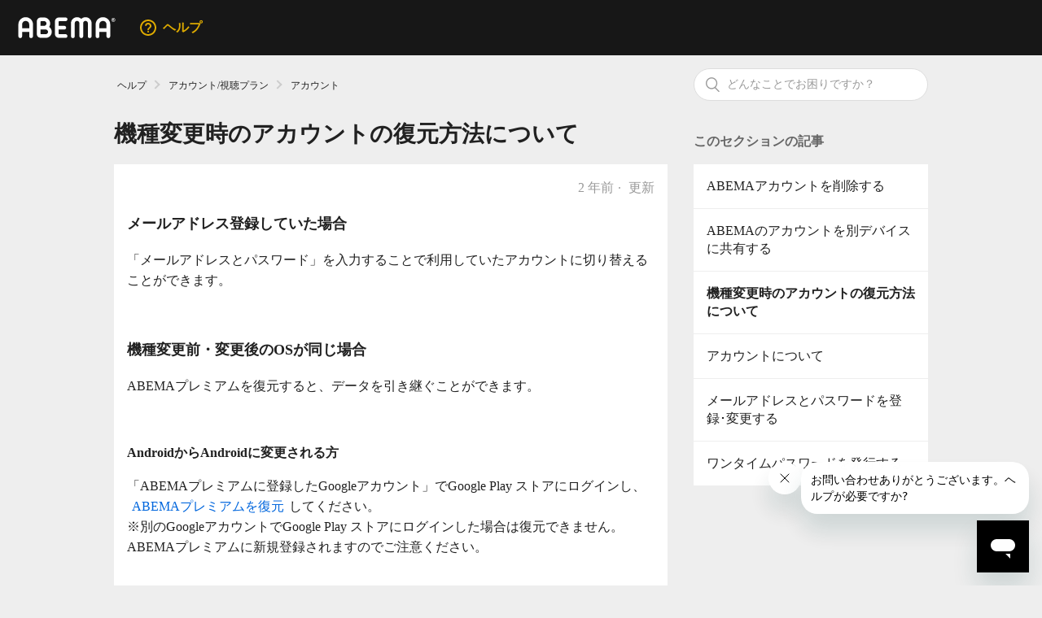

--- FILE ---
content_type: text/html; charset=utf-8
request_url: https://help.abema.tv/hc/ja/articles/360015204532-%E6%A9%9F%E7%A8%AE%E5%A4%89%E6%9B%B4%E6%99%82%E3%81%AE%E3%82%A2%E3%82%AB%E3%82%A6%E3%83%B3%E3%83%88%E3%81%AE%E5%BE%A9%E5%85%83%E6%96%B9%E6%B3%95%E3%81%AB%E3%81%A4%E3%81%84%E3%81%A6
body_size: 9132
content:
<!DOCTYPE html>
<html dir="ltr" lang="ja">
<head>
  <meta charset="utf-8" />
  <!-- v26892 -->


  <title>機種変更時のアカウントの復元方法について &ndash; ABEMAヘルプ</title>

  <meta name="csrf-param" content="authenticity_token">
<meta name="csrf-token" content="">

  <meta name="description" content="メールアドレス登録していた場合 「メールアドレスとパスワード」を入力することで利用していたアカウントに切り替えることができます。   機種変更前・変更後のOSが同じ場合 ABEMAプレミアムを復元すると、データを引き継ぐことができます。  ..." /><meta property="og:image" content="https://help.abema.tv/hc/theming_assets/01HZM76SGRANE6A45MF945RXAR" />
<meta property="og:type" content="website" />
<meta property="og:site_name" content="ABEMAヘルプ" />
<meta property="og:title" content="機種変更時のアカウントの復元方法について" />
<meta property="og:description" content="メールアドレス登録していた場合
「メールアドレスとパスワード」を入力することで利用していたアカウントに切り替えることができます。
 
機種変更前・変更後のOSが同じ場合
ABEMAプレミアムを復元すると、データを引き継ぐことができます。
 
AndroidからAndroidに変更される方
「ABEMAプレミアムに登録したGoogleアカウント」でGoogle Play ストアにログインし、A..." />
<meta property="og:url" content="https://help.abema.tv/hc/ja/articles/360015204532" />
<link rel="canonical" href="https://help.abema.tv/hc/ja/articles/360015204532-%E6%A9%9F%E7%A8%AE%E5%A4%89%E6%9B%B4%E6%99%82%E3%81%AE%E3%82%A2%E3%82%AB%E3%82%A6%E3%83%B3%E3%83%88%E3%81%AE%E5%BE%A9%E5%85%83%E6%96%B9%E6%B3%95%E3%81%AB%E3%81%A4%E3%81%84%E3%81%A6">
<link rel="alternate" hreflang="ja" href="https://help.abema.tv/hc/ja/articles/360015204532-%E6%A9%9F%E7%A8%AE%E5%A4%89%E6%9B%B4%E6%99%82%E3%81%AE%E3%82%A2%E3%82%AB%E3%82%A6%E3%83%B3%E3%83%88%E3%81%AE%E5%BE%A9%E5%85%83%E6%96%B9%E6%B3%95%E3%81%AB%E3%81%A4%E3%81%84%E3%81%A6">
<link rel="alternate" hreflang="x-default" href="https://help.abema.tv/hc/ja/articles/360015204532-%E6%A9%9F%E7%A8%AE%E5%A4%89%E6%9B%B4%E6%99%82%E3%81%AE%E3%82%A2%E3%82%AB%E3%82%A6%E3%83%B3%E3%83%88%E3%81%AE%E5%BE%A9%E5%85%83%E6%96%B9%E6%B3%95%E3%81%AB%E3%81%A4%E3%81%84%E3%81%A6">

  <link rel="stylesheet" href="//static.zdassets.com/hc/assets/application-f34d73e002337ab267a13449ad9d7955.css" media="all" id="stylesheet" />
    <!-- Entypo pictograms by Daniel Bruce — www.entypo.com -->
    <link rel="stylesheet" href="//static.zdassets.com/hc/assets/theming_v1_support-e05586b61178dcde2a13a3d323525a18.css" media="all" />
  <link rel="stylesheet" type="text/css" href="/hc/theming_assets/2398479/360001153652/style.css?digest=53565100500505">

  <link rel="icon" type="image/x-icon" href="/hc/theming_assets/01HZM76SNMTAVD4YZE55EE4SRC">

    <script src="//static.zdassets.com/hc/assets/jquery-ed472032c65bb4295993684c673d706a.js"></script>
    

  <meta content="width=device-width, initial-scale=1, minimum-scale=1, maximum-scale=1, user-scalable=no" name="viewport" />

<!-- FontAwesome -->
<link rel="stylesheet" href="https://use.fontawesome.com/releases/v5.5.0/css/all.css" integrity="sha384-B4dIYHKNBt8Bc12p+WXckhzcICo0wtJAoU8YZTY5qE0Id1GSseTk6S+L3BlXeVIU" crossorigin="anonymous">

<meta property="og:image" content="https://hayabusa.io/abema/assets/splash.png?format=png&width=800&height=420&version=20200422">
  <script type="text/javascript" src="/hc/theming_assets/2398479/360001153652/script.js?digest=53565100500505"></script>
</head>
<body class="">
  
  
  

  <header class="header">
    <div class="logo">
        <ul class="logoItems">
            <li class="logoItem abema">
                <a title="ABEMA" href="https://abema.tv/" id="headerABEMA"><img src="/hc/theming_assets/01HZM76QPWHDS35AM8B3GC1B8E"
                        style="fill:#51C300;"></a>
            </li>
<!--
            <li class="logoItem tv">
                <a title="TV" href="https://abema.tv" id="headerTv"><svg width="24px" height="24px" viewBox="0 0 24 24"
                        version="1.1" xmlns="http://www.w3.org/2000/svg" xmlns:xlink="http://www.w3.org/1999/xlink">
                        <g id="tv" stroke="none" stroke-width="1" fill="none" fill-rule="evenodd">
                            <path fill="white"
                                d="M16.1829,5.4997 C20.1419,5.4997 22.0029,7.3607 22.0029,11.3207 L22.0029,14.6797 C22.0029,18.6397 20.1419,20.4997 16.1829,20.4997 L7.8199,20.4997 C3.8609,20.4997 1.9999,18.6397 1.9999,14.6797 L1.9999,11.3207 C1.9999,7.3607 3.8609,5.4997 7.8199,5.4997 L9.5999,5.4997 L7.7239,3.5737 C7.2999,3.1377 7.3089,2.4417 7.7439,2.0177 C8.1789,1.5937 8.8759,1.6017 9.2999,2.0377 L12.0019,4.8127 L14.7029,2.0377 C15.1279,1.6017 15.8229,1.5947 16.2589,2.0177 C16.6939,2.4417 16.7029,3.1377 16.2789,3.5737 L14.4029,5.4997 L16.1829,5.4997 Z M20.0029,14.6797 L20.0029,11.3207 C20.0029,8.4637 19.0389,7.4997 16.1829,7.4997 L7.8199,7.4997 C4.9639,7.4997 3.9999,8.4637 3.9999,11.3207 L3.9999,14.6797 C3.9999,17.5357 4.9639,18.4997 7.8199,18.4997 L16.1829,18.4997 C19.0389,18.4997 20.0029,17.5357 20.0029,14.6797 Z M16.5669,16.25 L7.4329,16.25 C6.5849,16.25 6.2499,15.915 6.2499,15.066 L6.2499,10.934 C6.2499,10.085 6.5849,9.75 7.4329,9.75 L16.5669,9.75 C17.4149,9.75 17.7499,10.085 17.7499,10.934 L17.7499,15.066 C17.7499,15.915 17.4149,16.25 16.5669,16.25 Z" />
                        </g>
                    </svg>
                    <span class="header-span">テレビ</span>
                </a>
            </li>
            <li class="logoItem video">
                <a title="ビデオ" href="https://abema.tv/video/" id="headerVideo"><svg width="24px" height="24px"
                        viewBox="0 0 24 24" version="1.1" xmlns="http://www.w3.org/2000/svg"
                        xmlns:xlink="http://www.w3.org/1999/xlink">
                        <g id="video" stroke="none" stroke-width="1" fill="none" fill-rule="evenodd">
                            <path fill="white"
                                d="M17.625,8.875 L20.125,8.875 L20.125,5.125 L17.625,5.125 L17.625,8.875 Z M17.625,13.875 L20.125,13.875 L20.125,10.125 L17.625,10.125 L17.625,13.875 Z M17.625,18.875 L20.125,18.875 L20.125,15.125 L17.625,15.125 L17.625,18.875 Z M14.81,12.5425 L10.435,15.04375 C10.33875,15.09875 10.23125,15.125 10.125,15.125 C10.01625,15.125 9.90875,15.0975 9.81125,15.04125 C9.61875,14.92875 9.5,14.72375 9.5,14.5 L9.5,9.5 C9.5,9.2775 9.61875,9.07125 9.81125,8.95875 C10.00375,8.8475 10.2425,8.84625 10.435,8.9575 L14.81,11.45625 C15.005,11.5675 15.125,11.775 15.125,12 C15.125,12.22375 15.005,12.43125 14.81,12.5425 L14.81,12.5425 Z M3.875,8.875 L6.375,8.875 L6.375,5.125 L3.875,5.125 L3.875,8.875 Z M3.875,13.875 L6.375,13.875 L6.375,10.125 L3.875,10.125 L3.875,13.875 Z M3.875,18.875 L6.375,18.875 L6.375,15.125 L3.875,15.125 L3.875,18.875 Z M19.5,3.25 L4.5,3.25 C3.11875,3.25 2,4.36875 2,5.75 L2,18.25 C2,19.63125 3.11875,20.75 4.5,20.75 L19.5,20.75 C20.88125,20.75 22,19.63125 22,18.25 L22,5.75 C22,4.36875 20.88125,3.25 19.5,3.25 L19.5,3.25 Z" />
                        </g>
                    </svg>
                    <span class="header-span">ビデオ</span>
                </a>
            </li>
            <li class="logoItem program">
                <a title="番組表" href="https://abema.tv/timetable" id="headerProgram"><svg width="24px" height="24px"
                        viewBox="0 0 24 24" version="1.1" xmlns="http://www.w3.org/2000/svg"
                        xmlns:xlink="http://www.w3.org/1999/xlink">
                        <g id="program" stroke="none" stroke-width="1" fill="none" fill-rule="evenodd">
                            <path fill="white"
                                d="M16,10 L8,10 C7.45,10 7,10.45 7,11 C7,11.55 7.45,12 8,12 L16,12 C16.55,12 17,11.55 17,11 C17,10.45 16.55,10 16,10 Z M19,3 L18,3 L18,2 C18,1.45 17.55,1 17,1 C16.45,1 16,1.45 16,2 L16,3 L8,3 L8,2 C8,1.45 7.55,1 7,1 C6.45,1 6,1.45 6,2 L6,3 L5,3 C3.89,3 3,3.9 3,5 L3,19 C3,20.1 3.89,21 5,21 L19,21 C20.1,21 21,20.1 21,19 L21,5 C21,3.9 20.1,3 19,3 Z M18,19 L6,19 C5.45,19 5,18.55 5,18 L5,8 L19,8 L19,18 C19,18.55 18.55,19 18,19 Z M13,14 L8,14 C7.45,14 7,14.45 7,15 C7,15.55 7.45,16 8,16 L13,16 C13.55,16 14,15.55 14,15 C14,14.45 13.55,14 13,14 Z" />
                        </g>
                    </svg>
                    <span class="header-span">番組表</span>
                </a>
            </li>
-->
            <li class="logoItem help">
                <a title="FAQホーム" href="/hc/ja" id="headerFaq"><svg width="24px" height="24px" viewBox="0 0 24 24"
                        version="1.1" xmlns="http://www.w3.org/2000/svg" xmlns:xlink="http://www.w3.org/1999/xlink">
                        <g id="help" stroke="none" stroke-width="1" fill="none" fill-rule="evenodd">
                            <path fill="#DDAA00"
                                d="M12,2 C6.48,2 2,6.48 2,12 C2,17.52 6.48,22 12,22 C17.52,22 22,17.52 22,12 C22,6.48 17.52,2 12,2 Z M12,20 C7.59,20 4,16.41 4,12 C4,7.59 7.59,4 12,4 C16.41,4 20,7.59 20,12 C20,16.41 16.41,20 12,20 Z M12,16 C12.5522847,16 13,16.4477153 13,17 C13,17.5522847 12.5522847,18 12,18 C11.4477153,18 11,17.5522847 11,17 C11,16.4477153 11.4477153,16 12,16 Z M8.18,8.5858891 C8,9.1658891 8.44,10 9.05,10 L9.25,10 C9.66,10 9.99,9.71 10.13,9.33 C10.45,8.44 11.4,7.83 12.43,8.05 C13.38,8.25 14.08,9.18 14,10.15 C13.9,11.49 12.38,11.78 11.55,13.03 C11.55,13.04 11.54,13.04 11.54,13.05 C11.53,13.07 11.52,13.08 11.51,13.1 C11.42,13.25 11.33,13.42 11.26,13.6 C11.25,13.63 11.23,13.65 11.22,13.68 C11.21,13.7 11.0994455,13.9899179 11.0994455,14.4899179 C11.1403326,15.0723229 11.4405175,15.3635254 12,15.3635254 C12.8392238,15.3635254 13.0066442,14.5854579 13.0674352,14.3628779 C13.1282263,14.140298 13.31,13.87 13.33,13.84 C13.41,13.7 13.51,13.57 13.61,13.45 C13.62,13.44 13.63,13.42 13.64,13.41 C13.74,13.29 13.85,13.18 13.97,13.07 C14.93,12.16 16.23,11.42 15.96,9.51 C15.72,7.77 14.35,6.3 12.61,6.04 C10.55,5.74 8.73,6.7658891 8.18,8.5858891 Z" />
                        </g>
                    </svg>
                    <span class="header-span">ヘルプ</span>
                </a>
            </li>
        </ul>
    </div>
</header>

  <main role="main">
    <section class="wrapper" id="wrapper">
        <div class="container">
            <nav class="sub-nav articles-subnav">
                <ol class="breadcrumbs">
  
    <li title="ABEMAヘルプ">
      
        <a href="/hc/ja">ABEMAヘルプ</a>
      
    </li>
  
    <li title="アカウント/視聴プラン">
      
        <a href="/hc/ja/categories/360001129091-%E3%82%A2%E3%82%AB%E3%82%A6%E3%83%B3%E3%83%88-%E8%A6%96%E8%81%B4%E3%83%97%E3%83%A9%E3%83%B3">アカウント/視聴プラン</a>
      
    </li>
  
    <li title="アカウント">
      
        <a href="/hc/ja/sections/360003661352-%E3%82%A2%E3%82%AB%E3%82%A6%E3%83%B3%E3%83%88">アカウント</a>
      
    </li>
  
</ol>

                <form role="search" class="search" data-search="" action="/hc/ja/search" accept-charset="UTF-8" method="get"><input type="hidden" name="utf8" value="&#x2713;" autocomplete="off" /><input type="search" name="query" id="query" placeholder="検索" aria-label="検索" /></form>
            </nav>
        
            <div class="article-container">
                <section class="article-sidebar sidebar-pc">
                    
                    <section class="section-articles collapsible-sidebar">
                        <h3 class="collapsible-sidebar-title sidenav-title">このセクションの記事</h3>
                        <ul>
                            
                            <li>
                                <a href="/hc/ja/articles/29579034089753-ABEMA%E3%82%A2%E3%82%AB%E3%82%A6%E3%83%B3%E3%83%88%E3%82%92%E5%89%8A%E9%99%A4%E3%81%99%E3%82%8B" class="sidenav-item ">ABEMAアカウントを削除する</a>
                            </li>
                            
                            <li>
                                <a href="/hc/ja/articles/28570588900377-ABEMA%E3%81%AE%E3%82%A2%E3%82%AB%E3%82%A6%E3%83%B3%E3%83%88%E3%82%92%E5%88%A5%E3%83%87%E3%83%90%E3%82%A4%E3%82%B9%E3%81%AB%E5%85%B1%E6%9C%89%E3%81%99%E3%82%8B" class="sidenav-item ">ABEMAのアカウントを別デバイスに共有する</a>
                            </li>
                            
                            <li>
                                <a href="/hc/ja/articles/360015204532-%E6%A9%9F%E7%A8%AE%E5%A4%89%E6%9B%B4%E6%99%82%E3%81%AE%E3%82%A2%E3%82%AB%E3%82%A6%E3%83%B3%E3%83%88%E3%81%AE%E5%BE%A9%E5%85%83%E6%96%B9%E6%B3%95%E3%81%AB%E3%81%A4%E3%81%84%E3%81%A6" class="sidenav-item current-article">機種変更時のアカウントの復元方法について</a>
                            </li>
                            
                            <li>
                                <a href="/hc/ja/articles/360025402691-%E3%82%A2%E3%82%AB%E3%82%A6%E3%83%B3%E3%83%88%E3%81%AB%E3%81%A4%E3%81%84%E3%81%A6" class="sidenav-item ">アカウントについて</a>
                            </li>
                            
                            <li>
                                <a href="/hc/ja/articles/360025111332-%E3%83%A1%E3%83%BC%E3%83%AB%E3%82%A2%E3%83%89%E3%83%AC%E3%82%B9%E3%81%A8%E3%83%91%E3%82%B9%E3%83%AF%E3%83%BC%E3%83%89%E3%82%92%E7%99%BB%E9%8C%B2-%E5%A4%89%E6%9B%B4%E3%81%99%E3%82%8B" class="sidenav-item ">メールアドレスとパスワードを登録･変更する</a>
                            </li>
                            
                            <li>
                                <a href="/hc/ja/articles/360025244332-%E3%83%AF%E3%83%B3%E3%82%BF%E3%82%A4%E3%83%A0%E3%83%91%E3%82%B9%E3%83%AF%E3%83%BC%E3%83%89%E3%82%92%E7%99%BA%E8%A1%8C%E3%81%99%E3%82%8B" class="sidenav-item ">ワンタイムパスワードを発行する</a>
                            </li>
                            
                        </ul>
                        
                    </section>
                    
                </section>
        
                <article class="article">
                    <header class="article-header">
                        <h1 title="機種変更時のアカウントの復元方法について" class="article-title">
                            機種変更時のアカウントの復元方法について
                            
                        </h1>
        
                        <div class="article-author">
                            
                            <div class="article-meta">
                                
        
                                <ul class="meta-group">
                                    
                                    <li class="meta-data"><time datetime="2023-11-10T12:40:40Z" title="2023-11-10T12:40:40Z" data-datetime="relative">2023年11月10日 12:40</time></li>
                                    <li class="meta-data">更新</li>
                                    
                                </ul>
                            </div>
                        </div>
        
                        
                    </header>
        
                    <section class="article-info">
                        <div class="article-content">
                            <div class="article-body"><p class="wysiwyg-font-size-large"><strong>メールアドレス登録していた場合</strong></p>
<p>「メールアドレスとパスワード」を入力することで利用していたアカウントに切り替えることができます。</p>
<p>&nbsp;</p>
<p class="wysiwyg-font-size-large"><strong>機種変更前・変更後のOSが同じ場合</strong></p>
<p>ABEMAプレミアムを復元すると、データを引き継ぐことができます。</p>
<p>&nbsp;</p>
<p><strong>AndroidからAndroidに変更される方</strong></p>
<p>「ABEMAプレミアムに登録したGoogleアカウント」でGoogle Play ストアにログインし、<a href="/hc/ja/articles/360013443912">ABEMAプレミアムを復元</a>してください。<br>※別のGoogleアカウントでGoogle Play ストアにログインした場合は復元できません。<br>ABEMAプレミアムに新規登録されますのでご注意ください。</p>
<p>&nbsp;</p>
<p><strong>iPhone/iPadからiPhone/iPadに変更される方</strong></p>
<p>「ABEMAプレミアムに登録したApple ID」でApp Storeにサインインし、<a href="/hc/ja/articles/360013443912">ABEMAプレミアムを復元</a>してください。<br>※別のApple IDでiPhoneにサインインした場合は復元できません。</p>
<p>&nbsp;</p>
<p class="wysiwyg-font-size-large"><strong>機種変更前・変更後のOSが異なる場合</strong></p>
<p>ABEMAプレミアムを復元する（データを引き継ぐ）ことができません。<br>変更前の機種で<a href="/hc/ja/articles/360013441412">ABEMAプレミアムを解約</a>し、機種変更後に新規登録してください。</p></div>
        
                            <div class="article-attachments">
                                <ul class="attachments">
                                    
                                </ul>
                            </div>
                        </div>
                    </section>
                  
    
                    <section class="article-sidebar sidebar-tablet sidebar-sp">
                            
                            <section class="section-articles collapsible-sidebar">
                                <h3 class="collapsible-sidebar-title sidenav-title">このセクションの記事</h3>
                                <ul>
                                    
                                    <li>
                                        <a href="/hc/ja/articles/29579034089753-ABEMA%E3%82%A2%E3%82%AB%E3%82%A6%E3%83%B3%E3%83%88%E3%82%92%E5%89%8A%E9%99%A4%E3%81%99%E3%82%8B" class="sidenav-item ">ABEMAアカウントを削除する</a>
                                    </li>
                                    
                                    <li>
                                        <a href="/hc/ja/articles/28570588900377-ABEMA%E3%81%AE%E3%82%A2%E3%82%AB%E3%82%A6%E3%83%B3%E3%83%88%E3%82%92%E5%88%A5%E3%83%87%E3%83%90%E3%82%A4%E3%82%B9%E3%81%AB%E5%85%B1%E6%9C%89%E3%81%99%E3%82%8B" class="sidenav-item ">ABEMAのアカウントを別デバイスに共有する</a>
                                    </li>
                                    
                                    <li>
                                        <a href="/hc/ja/articles/360015204532-%E6%A9%9F%E7%A8%AE%E5%A4%89%E6%9B%B4%E6%99%82%E3%81%AE%E3%82%A2%E3%82%AB%E3%82%A6%E3%83%B3%E3%83%88%E3%81%AE%E5%BE%A9%E5%85%83%E6%96%B9%E6%B3%95%E3%81%AB%E3%81%A4%E3%81%84%E3%81%A6" class="sidenav-item current-article">機種変更時のアカウントの復元方法について</a>
                                    </li>
                                    
                                    <li>
                                        <a href="/hc/ja/articles/360025402691-%E3%82%A2%E3%82%AB%E3%82%A6%E3%83%B3%E3%83%88%E3%81%AB%E3%81%A4%E3%81%84%E3%81%A6" class="sidenav-item ">アカウントについて</a>
                                    </li>
                                    
                                    <li>
                                        <a href="/hc/ja/articles/360025111332-%E3%83%A1%E3%83%BC%E3%83%AB%E3%82%A2%E3%83%89%E3%83%AC%E3%82%B9%E3%81%A8%E3%83%91%E3%82%B9%E3%83%AF%E3%83%BC%E3%83%89%E3%82%92%E7%99%BB%E9%8C%B2-%E5%A4%89%E6%9B%B4%E3%81%99%E3%82%8B" class="sidenav-item ">メールアドレスとパスワードを登録･変更する</a>
                                    </li>
                                    
                                    <li>
                                        <a href="/hc/ja/articles/360025244332-%E3%83%AF%E3%83%B3%E3%82%BF%E3%82%A4%E3%83%A0%E3%83%91%E3%82%B9%E3%83%AF%E3%83%BC%E3%83%89%E3%82%92%E7%99%BA%E8%A1%8C%E3%81%99%E3%82%8B" class="sidenav-item ">ワンタイムパスワードを発行する</a>
                                    </li>
                                    
                                </ul>
                                
                            </section>
                            
                        </section>
        
                    <footer>
                        <div class="article-footer">
                            
                            
                        </div>
                      
                      
          <div class="article-votes">
            <span class="article-votes-question">この記事は役に立ちましたか？</span>
            <div class="article-votes-controls" role='radiogroup'>
              <a class="button article-vote article-vote-up" data-helper="vote" data-item="article" data-type="up" data-id="360015204532" data-upvote-count="249" data-vote-count="579" data-vote-sum="-81" data-vote-url="/hc/ja/articles/360015204532/vote" data-value="null" data-label="579人中249人がこの記事が役に立ったと言っています" data-selected-class="null" aria-selected="false" role="radio" rel="nofollow" title="はい" href="#"></a>
              <a class="button article-vote article-vote-down" data-helper="vote" data-item="article" data-type="down" data-id="360015204532" data-upvote-count="249" data-vote-count="579" data-vote-sum="-81" data-vote-url="/hc/ja/articles/360015204532/vote" data-value="null" data-label="579人中249人がこの記事が役に立ったと言っています" data-selected-class="null" aria-selected="false" role="radio" rel="nofollow" title="いいえ" href="#"></a>
            </div>
            <small class="article-votes-count">
              <span class="article-vote-label" data-helper="vote" data-item="article" data-type="label" data-id="360015204532" data-upvote-count="249" data-vote-count="579" data-vote-sum="-81" data-vote-url="/hc/ja/articles/360015204532/vote" data-value="null" data-label="579人中249人がこの記事が役に立ったと言っています">579人中249人がこの記事が役に立ったと言っています</span>
            </small>
          </div>
        
        
                        <div class="article-return-to-top">
                            <a href="#wrapper">ページの先頭へ戻る<span class="icon-arrow-up"><svg height="24" viewBox="0 0 24 24" width="24" xmlns="http://www.w3.org/2000/svg"><path d="m13 19v-11.17l4.88 4.88c.39.39 1.03.39 1.42 0s.39-1.02 0-1.41l-6.59-6.59c-.39-.39-1.02-.39-1.41 0l-6.6 6.58c-.39.39-.39 1.02 0 1.41s1.02.39 1.41 0l4.89-4.87v11.17c0 .55.45 1 1 1s1-.45 1-1z" fill="#999" fill-rule="evenodd"/></svg></span></a>
                        </div>
                    </footer>
        
                    <section class="article-relatives">
                        
                        <div data-recent-articles></div>
                        
                        
                        
  <section class="related-articles">
    
      <h3 class="related-articles-title">関連記事</h3>
    
    <ul>
      
        <li>
          <a href="/hc/ja/related/click?data=[base64]" rel="nofollow">有料の視聴プランを復元したい</a>
        </li>
      
        <li>
          <a href="/hc/ja/related/click?data=[base64]%3D%3D--747d2860d7b730f60fcec75d09096a660f3ca64a" rel="nofollow">ABEMAのアカウントを別デバイスに共有する</a>
        </li>
      
        <li>
          <a href="/hc/ja/related/click?data=[base64]%3D--6c2acc614ca76958131e53720a35f2f59eeb4280" rel="nofollow">アカウントについて</a>
        </li>
      
        <li>
          <a href="/hc/ja/related/click?data=[base64]%3D%3D--285351fc10c331998534aca09794987e70e3966b" rel="nofollow">メールアドレスとパスワードを登録･変更する</a>
        </li>
      
        <li>
          <a href="/hc/ja/related/click?data=[base64]%3D%3D--2e07736afa45ffb71ef723afb2cd7337b176217c" rel="nofollow">ABEMAアカウントを削除する</a>
        </li>
      
    </ul>
  </section>


                        
                    </section>
                    
                </article>
            </div>
        </div>
        
          <footer class="footer abm_fc_a">
                <div class="footer-inner">
                    
                    <div class="contacts">
                        <ul>
                            <li>
                                <div class="contactsFactor" id="contact"><a href="https://help.abema.tv/hc/ja/articles/360044538231-%E3%83%81%E3%83%A3%E3%83%83%E3%83%88%E3%81%A7%E3%81%8A%E5%95%8F%E3%81%84%E5%90%88%E3%82%8F%E3%81%9B"
                                        rel="noopener noreferrer" target="blank">お問い合わせ</a></div>
                            </li>
                            <li>
                                <div class="contactsFactor" id="opinion"><a
                                        href="https://docs.google.com/forms/d/e/1FAIpQLSdV-mGjCCbJKmNwC6H1FNhTRYE3fS-4wAD9YSWi-OLdH1BCrw/viewform"
                                        rel="noopener noreferrer" target="blank">ご意見・ご要望</a></div>
                            </li>
                            <li>
                                <div class="contactsFactor" id="forCorporation"><a
                                        href="https://abematv.co.jp/pages/394742/contact" rel="noopener noreferrer"
                                        target="blank">法人向け各種お問い合わせ</a></div>
                            </li>
                        </ul>
                    </div>
                    <div class="abm_bX_a abm_fc_c ">
                        <div class="abm_bX_c abm_bX_s ">
                            <div class="abm_bX_a abm_bX_q ">
                                <div class="abm_bX_c abm_fc_e"><a href="https://abema.tv/about/terms"
                                        class="abm_fc_f abm_bU_a abm_bT_a">利用規約</a></div>
                                <div class="abm_bX_c abm_fc_e"><a href="https://abema.tv/about/privacy-policy"
                                        class="abm_fc_f abm_bU_a abm_bT_a">プライバシーポリシー</a></div>
                                <div class="abm_bX_c abm_fc_e"><a href="https://abema.tv/about/subscription"
                                        class="abm_fc_f abm_bU_a abm_bT_a">月額サービスガイドライン</a></div>
                                <div class="abm_bX_c abm_fc_e"><a href="https://abema.tv/about/asct"
                                        class="abm_fc_f abm_bU_a abm_bT_a">特定商取引法に基づく表示</a></div>
                                <div class="abm_bX_c"><a class="abm_fc_f" href="https://abema.tv/about/settlement">資金決済法に基づく表示</a></div>
                                <div class="abm_bX_c"><a class="abm_fc_f" href="https://abema.tv/about/currency">サービス内通貨ガイドライン</a></div>
                                <div class="abm_bX_c abm_fc_e"><a class="abm_fc_f" href="https://abematv.co.jp/pages/396088/company" target="_blank"
                                        rel="noopener noreferrer">運営会社</a></div>
                                <div class="abm_bX_c"><a class="abm_fc_f" href="https://abema.tv/ranking/reservation">ランキング</a></div>
                            </div>
                          <div class="trademark">
                            <p class="abm_bb_g abm_bb_b">Apple および Apple ロゴは米国その他の国で登録された Apple Inc. の商標です。Apple Store は Apple Inc. のサービスマークです。Google Play および Google Play ロゴは、Google LLC の商標です。</p>
                            
                      <img src="/hc/theming_assets/01HZM76QG1E2T5F3DJ6K5P3E6N" alt="" width="200" height="104">
                    </div>
                    <small class="abm_fc_g">©AbemaTV, Inc.</small>
                </div>
                <div class="abm_bX_c ">
                    <div class="abm_bX_a ">
                      <div class="abm_bx_c abm_fc_i"><img src="/hc/theming_assets/01HZM76QG1E2T5F3DJ6K5P3E6N" alt="JASRAC＆Nextone許諾番号" width="200" height="104"></div>
                      
                            </div>
                        </div>
                    </div>
                </div>
            </footer>
        </section>
<!-- Start of abema Zendesk Widget script -->
<script id="ze-snippet" src="https://static.zdassets.com/ekr/snippet.js?key=5b2a7f78-e646-47ea-9049-85c200cdfc27"> </script>
<!-- End of abema Zendesk Widget script -->

  </main>

  


  <!-- / -->

  
  <script src="//static.zdassets.com/hc/assets/ja.dab7145c93f6aa6cbfac.js"></script>
  

  <script type="text/javascript">
  /*

    Greetings sourcecode lurker!

    This is for internal Zendesk and legacy usage,
    we don't support or guarantee any of these values
    so please don't build stuff on top of them.

  */

  HelpCenter = {};
  HelpCenter.account = {"subdomain":"abema","environment":"production","name":"AbemaTV"};
  HelpCenter.user = {"identifier":"da39a3ee5e6b4b0d3255bfef95601890afd80709","email":null,"name":"","role":"anonymous","avatar_url":"https://assets.zendesk.com/hc/assets/default_avatar.png","is_admin":false,"organizations":[],"groups":[]};
  HelpCenter.internal = {"asset_url":"//static.zdassets.com/hc/assets/","web_widget_asset_composer_url":"https://static.zdassets.com/ekr/snippet.js","current_session":{"locale":"ja","csrf_token":null,"shared_csrf_token":null},"usage_tracking":{"event":"article_viewed","data":"[base64]--8c44c8ada196a63ebe4f6a0348930a0197ba04af","url":"https://help.abema.tv/hc/activity"},"current_record_id":"360015204532","current_record_url":"/hc/ja/articles/360015204532-%E6%A9%9F%E7%A8%AE%E5%A4%89%E6%9B%B4%E6%99%82%E3%81%AE%E3%82%A2%E3%82%AB%E3%82%A6%E3%83%B3%E3%83%88%E3%81%AE%E5%BE%A9%E5%85%83%E6%96%B9%E6%B3%95%E3%81%AB%E3%81%A4%E3%81%84%E3%81%A6","current_record_title":"機種変更時のアカウントの復元方法について","current_text_direction":"ltr","current_brand_id":360001153652,"current_brand_name":"AbemaTV","current_brand_url":"https://abema.zendesk.com","current_brand_active":true,"current_path":"/hc/ja/articles/360015204532-%E6%A9%9F%E7%A8%AE%E5%A4%89%E6%9B%B4%E6%99%82%E3%81%AE%E3%82%A2%E3%82%AB%E3%82%A6%E3%83%B3%E3%83%88%E3%81%AE%E5%BE%A9%E5%85%83%E6%96%B9%E6%B3%95%E3%81%AB%E3%81%A4%E3%81%84%E3%81%A6","show_autocomplete_breadcrumbs":true,"user_info_changing_enabled":false,"has_user_profiles_enabled":false,"has_end_user_attachments":true,"user_aliases_enabled":false,"has_anonymous_kb_voting":true,"has_multi_language_help_center":true,"show_at_mentions":false,"embeddables_config":{"embeddables_web_widget":false,"embeddables_help_center_auth_enabled":false,"embeddables_connect_ipms":false},"answer_bot_subdomain":"static","gather_plan_state":"subscribed","has_article_verification":true,"has_gather":true,"has_ckeditor":false,"has_community_enabled":false,"has_community_badges":true,"has_community_post_content_tagging":false,"has_gather_content_tags":true,"has_guide_content_tags":true,"has_user_segments":true,"has_answer_bot_web_form_enabled":false,"has_garden_modals":false,"theming_cookie_key":"hc-da39a3ee5e6b4b0d3255bfef95601890afd80709-2-preview","is_preview":false,"has_search_settings_in_plan":true,"theming_api_version":1,"theming_settings":{"brand_color":"rgba(0, 0, 0, 1)","brand_text_color":"rgba(255, 255, 255, 1)","text_color":"rgba(33, 33, 33, 1)","link_color":"rgba(51, 170, 34, 1)","background_color":"rgba(255, 255, 255, 1)","heading_font":"-apple-system, BlinkMacSystemFont, 'Segoe UI', Helvetica, Arial, sans-serif","text_font":"-apple-system, BlinkMacSystemFont, 'Segoe UI', Helvetica, Arial, sans-serif","logo":"/hc/theming_assets/01HZM76SGRANE6A45MF945RXAR","favicon":"/hc/theming_assets/01HZM76SNMTAVD4YZE55EE4SRC","homepage_background_image":"/hc/theming_assets/01HZM76V1TB4Y23W8CD63PA5Z9","community_background_image":"/hc/theming_assets/01HZM76V730HJJA5DXVZ99FQT2","community_image":"/hc/theming_assets/01HZM76VCBPRZSD3KNCTFE80DE","instant_search":true,"scoped_kb_search":false,"scoped_community_search":false,"show_recent_activity":false,"show_articles_in_section":true,"show_article_author":false,"show_article_comments":false,"show_follow_article":false,"show_recently_viewed_articles":true,"show_related_articles":true,"show_article_sharing":false,"show_follow_section":false,"show_follow_post":false,"show_post_sharing":false,"show_follow_topic":false},"has_pci_credit_card_custom_field":true,"help_center_restricted":false,"is_assuming_someone_else":false,"flash_messages":[],"user_photo_editing_enabled":true,"user_preferred_locale":"ja","base_locale":"ja","login_url":"https://abema.zendesk.com/access?brand_id=360001153652\u0026return_to=https%3A%2F%2Fhelp.abema.tv%2Fhc%2Fja%2Farticles%2F360015204532-%25E6%25A9%259F%25E7%25A8%25AE%25E5%25A4%2589%25E6%259B%25B4%25E6%2599%2582%25E3%2581%25AE%25E3%2582%25A2%25E3%2582%25AB%25E3%2582%25A6%25E3%2583%25B3%25E3%2583%2588%25E3%2581%25AE%25E5%25BE%25A9%25E5%2585%2583%25E6%2596%25B9%25E6%25B3%2595%25E3%2581%25AB%25E3%2581%25A4%25E3%2581%2584%25E3%2581%25A6","has_alternate_templates":true,"has_custom_statuses_enabled":true,"has_hc_generative_answers_setting_enabled":true,"has_generative_search_with_zgpt_enabled":false,"has_suggested_initial_questions_enabled":false,"has_guide_service_catalog":true,"has_service_catalog_search_poc":false,"has_service_catalog_itam":false,"has_csat_reverse_2_scale_in_mobile":false,"has_knowledge_navigation":false,"has_unified_navigation":false,"has_unified_navigation_eap_access":false,"has_csat_bet365_branding":false,"version":"v26892","dev_mode":false};
</script>

  
  <script src="//static.zdassets.com/hc/assets/moment-3b62525bdab669b7b17d1a9d8b5d46b4.js"></script>
  <script src="//static.zdassets.com/hc/assets/hc_enduser-9d4172d9b2efbb6d87e4b5da3258eefa.js"></script>
  
  
</body>
</html>

--- FILE ---
content_type: text/css; charset=utf-8
request_url: https://help.abema.tv/hc/theming_assets/2398479/360001153652/style.css?digest=53565100500505
body_size: 20598
content:
@charset "UTF-8";
/***** Base *****/
* {
  box-sizing: border-box;
}

html{
  height:100%;
/*   background-color:black; */
}

body {
  background-color: #eeeeee;
/*   color: rgba(33, 33, 33, 1); */
  color:#212121;
/*   font-family: -apple-system, BlinkMacSystemFont, 'Segoe UI', Helvetica, Arial, sans-serif; */
  font-family: HiraKakuProN-W3;
  font-size: 16px;
  font-weight: 400;
  line-height: 1.5;
  -webkit-font-smoothing: antialiased;
/*   height:100%; */
}

body , main{
  display:flex;
  display:-webkit-flex;
  flex-direction:column;
  -webkit-flex-direction:column;
  min-height:100vh;
}

main{
  background-color:#EEEEEE;
}

h1, h2, h3, h4, h5, h6 {
  font-family: -apple-system, BlinkMacSystemFont, 'Segoe UI', Helvetica, Arial, sans-serif;
  font-weight: 400;
  margin-top: 0;
}

h1 {
  font-size: 32px;
}

h2 {
  font-size: 22px;
}

h3 {
  font-size: 18px;
  font-weight: 600;
}

h4 {
  font-size: 16px;
}

li,h2,a{
  transition: all .20s ease;
}

a {
  color: #212121;
/*   color:#33aa22; */
  text-decoration: none;
}

.article-info a:hover,.article-info a:active,.article-info a:focus {
  background-color: #f5f5f5;
  border-radius: 4px;
  background-color: rgba(0, 0, 0, 0.1);
}

input,
textarea {
  color: #000;
  font-size: 14px;
}

input {
  font-weight: 300;
  max-width: 100%;
  box-sizing: border-box;
  outline: none;
  transition: border .12s ease-in-out;
}

input:focus {
  border: 1px solid rgba(0, 0, 0, 1);
}

input[disabled] {
  background-color: #ddd;
}

select {
  -webkit-appearance: none;
  -moz-appearance: none;
  background: url(/hc/theming_assets/01HZM76G3HN7SDJ31FF0MA1TA4) no-repeat #fff;
  background-position: right 10px center;
  border: 1px solid #ddd;
  border-radius: 4px;
  padding: 8px 30px 8px 10px;
  outline: none;
  color: #555;
  width: 100%;
}

select:focus {
  border: 1px solid rgba(0, 0, 0, 1);
}

select::-ms-expand {
  display: none;
}

textarea {
  border: 1px solid #ddd;
  border-radius: 2px;
  resize: vertical;
  width: 100%;
  outline: none;
  padding: 10px;
}

textarea:focus {
  border: 1px solid rgba(0, 0, 0, 1);
}

.container {
  max-width: 1000px;
  margin: 0 auto;
  margin-bottom: 32px;
}

.error-container{
  width:1000px;
}

.error-container h2{
  font-size:28px;
  font-family: HiraKakuProN-W6;
}

.error-container p{
  margin:0;
}

ul {
  list-style: none;
  margin: 0;
  padding: 0;
}

.error-page {
  max-width: 1160px;
  margin: 0 auto;
  padding: 0 5%;
}

@media (min-width: 1160px) {
  .error-page {
    padding: 0;
    width: 90%;
  }
}

.dropdown-toggle::after {
  color: inherit;
}

/***** Buttons *****/
.button, [role="button"] {
  border: 1px solid rgba(0, 0, 0, 1);
  border-radius: 4px;
  color: rgba(0, 0, 0, 1);
  cursor: pointer;
  display: inline-block;
  font-size: 12px;
  line-height: 2.34;
  margin: 0;
  padding: 0 20px;
  text-align: center;
  transition: background-color .12s ease-in-out, border-color .12s ease-in-out, color .15s ease-in-out;
  user-select: none;
  white-space: nowrap;
  width: 100%;
  -webkit-touch-callout: none;
}

@media (min-width: 768px) {
  .button, [role="button"] {
    width: auto;
  }
}

.button::after, [role="button"]::after {
  color: #212121;
}

.button:hover, .button:active, .button:focus, .button[aria-selected="true"], [role="button"]:hover, [role="button"]:active, [role="button"]:focus, [role="button"][aria-selected="true"] {
  background-color: #f5f5f5;
  color: #eee;
  text-decoration: none;
}

.button[aria-selected="true"]:hover, .button[aria-selected="true"]:focus, .button[aria-selected="true"]:active, [role="button"][aria-selected="true"]:hover, [role="button"][aria-selected="true"]:focus, [role="button"][aria-selected="true"]:active {
  background-color: #f5f5f5;
  border-color: #eee;
}

.button[data-disabled], [role="button"][data-disabled] {
  cursor: default;
}

.button-large, input[type="submit"] {
  background-color: rgba(0, 0, 0, 1);
  border: 0;
  border-radius: 4px;
  color: rgba(255, 255, 255, 1);
  font-size: 14px;
  font-weight: 400;
  line-height: 2.72;
  min-width: 190px;
  padding: 0 1.9286em;
  width: 100%;
}

@media (min-width: 768px) {
  .button-large, input[type="submit"] {
    width: auto;
  }
}

.button-large:hover, .button-large:active, .button-large:focus, input[type="submit"]:hover, input[type="submit"]:active, input[type="submit"]:focus {
  background-color: #000;
}

.button-large[disabled], input[type="submit"][disabled] {
  background-color: #ddd;
}

.button-secondary {
  color: #545454;
  border: 1px solid #ddd;
  background-color: transparent;
}

.button-secondary:hover, .button-secondary:focus, .button-secondary:active {
  color: rgba(33, 33, 33, 1);
  border: 1px solid #ddd;
  background-color: #f7f7f7;
}

/***** Tables *****/
.table {
  width: 100%;
  table-layout: fixed;
}

@media (min-width: 768px) {
  .table {
    table-layout: auto;
  }
}

.table th,
.table th a {
  color: #545454;
  font-size: 13px;
  font-weight: 300;
  text-align: left;
}

[dir="rtl"] .table th, [dir="rtl"]
.table th a {
  text-align: right;
}

.table tr {
  border-bottom: 1px solid #ddd;
  display: block;
  padding: 20px 0;
}

@media (min-width: 768px) {
  .table tr {
    display: table-row;
  }
}

.table td {
  display: block;
}

@media (min-width: 768px) {
  .table td {
    display: table-cell;
  }
}

@media (min-width: 1024px) {
  .table td, .table th {
    padding: 20px 30px;
  }
}

@media (min-width: 768px) {
  .table td, .table th {
    padding: 10px 20px;
    height: 60px;
  }
}

/***** Forms *****/
.form {
  max-width: 650px;
}

.form-field ~ .form-field {
  margin-top: 25px;
}

.form-field label {
  display: block;
  font-size: 13px;
  margin-bottom: 5px;
}

.form-field input {
  border: 1px solid #ddd;
  border-radius: 4px;
  padding: 10px;
  width: 100%;
}

.form-field input:focus {
  border: 1px solid rgba(0, 0, 0, 1);
}

.form-field input[type="text"] {
  border: 1px solid #ddd;
  border-radius: 4px;
}

.form-field input[type="text"]:focus {
  border: 1px solid rgba(0, 0, 0, 1);
}

.form-field input[type="checkbox"] {
  width: auto;
}

.form-field .nesty-input {
  border-radius: 4px;
  height: 40px;
  line-height: 40px;
  outline: none;
  vertical-align: middle;
}

.form-field .nesty-input:focus {
  border: 1px solid rgba(0, 0, 0, 1);
  text-decoration: none;
}

.form-field .hc-multiselect-toggle:focus {
  outline: none;
  border: 1px solid rgba(0, 0, 0, 1);
  text-decoration: none;
}

.form-field textarea {
  vertical-align: middle;
}

.form-field input[type="checkbox"] + label {
  margin: 0 0 0 10px;
}

.form-field.required > label::after {
  content: "*";
  color: #f00;
  margin-left: 2px;
}

.form-field p {
  color: #545454;
  font-size: 12px;
  margin: 5px 0;
}

[data-loading="true"] input,
[data-loading="true"] textarea {
  background: transparent url(/hc/theming_assets/01HZM76FYMFJ4R24Z3SWP4PFB4) 99% 50% no-repeat;
  background-size: 16px 16px;
}

.form footer {
  margin-top: 40px;
  padding-top: 30px;
}

.form footer a {
  color: #545454;
  cursor: pointer;
  margin-right: 15px;
}

.form .suggestion-list {
  font-size: 13px;
  margin-top: 30px;
}

.form .suggestion-list label {
  border-bottom: 1px solid #ddd;
  display: block;
  padding-bottom: 5px;
}

.form .suggestion-list li {
  padding: 10px 0;
}

.form .suggestion-list li a:visited {
  color: #1a5511;
}

/***** Header *****/
.header {
  width: 100%;
  background-color:rgb(23,23,23);
  margin: 0 auto;
  position:fixed;
  z-index:9999;
  align-items: center;
  display: flex;
  height: 68px;
  justify-content: space-between;
}

.logoItems{
  display: flex;
    height: 100%;
    vertical-align: middle;
    flex-direction: initial;
    justify-content: left;
    align-items: center;
}

.logoItem{
  display: flex;
  justify-content: center;
  align-items: center;
  border-radius: 4px;

}

.abema{
  width:156px;
  height:60px;
  margin:4px 0;
}

.tv, .video,.program,.help{
  margin: 10px 0;
  width: 98px;
  height: 48px;
}

.logoItem a:hover , .logoItem a:focus{
  background-color:rgba(255, 255, 255, 0.08);
  border-radius:4px;
}

.logoItem a:hover .header-span,.logoItem a:focus .header-span {
  color:#FFFFFF;
}

.logo{
  padding-left:4px;
}

.logo a{
  width: 100%;
    height: 100%;
    display: flex;
    justify-content: center;
    align-items: center;
}

#headerABEMA img{
  width:134px;
  height:26px;
}

.header-span{
  display: inline-block;
  color:#e6e6e6;
  vertical-align:24%;
  font-family: HiraKakuProN-W3;
  font-size: 16px;
  font-weight: bold;
  width: 55px;
  padding-left:6px;

}

#headerFaq .header-span {
    color: #DDAA00;
}

.user-nav {
  display: inline-block;
  position: absolute;
  white-space: nowrap;
}

@media (min-width: 768px) {
  .user-nav {
    position: relative;
  }
}

.user-nav[aria-expanded="true"] {
  background-color: #fff;
  box-shadow: 0 0 4px 0 rgba(0, 0, 0, 0.15), 0 4px 10px 0 rgba(0, 0, 0, 0.1);
  border: solid 1px #ddd;
  right: 0;
  left: 0;
  top: 71px;
  z-index: 1;
}

.user-nav[aria-expanded="true"] > a {
  display: block;
  margin: 20px;
}

.nav-wrapper a {
  border: 0;
  color: rgba(51, 170, 34, 1);
  display: none;
  font-size: 14px;
  padding: 0 20px 0 0;
  width: auto;
}

@media (min-width: 768px) {
  .nav-wrapper a {
    display: inline-block;
  }
}

[dir="rtl"] .nav-wrapper a {
  padding: 0 0 0 20px;
}

.nav-wrapper a:hover, .nav-wrapper a:focus, .nav-wrapper a:active {
  background-color: transparent;
  color: rgba(51, 170, 34, 1);
  text-decoration: underline;
}

.nav-wrapper a.login {
  display: inline-block;
}

.nav-wrapper .icon-menu {
  border: 0;
  color: rgba(51, 170, 34, 1);
  cursor: pointer;
  display: inline-block;
  margin-right: 10px;
  padding: 0;
  width: auto;
}

@media (min-width: 768px) {
  .nav-wrapper .icon-menu {
    display: none;
  }
}

[dir="rtl"] .nav-wrapper .icon-menu {
  margin-left: 10px;
  margin-right: 0;
}

.nav-wrapper .icon-menu:hover, .nav-wrapper .icon-menu:focus, .nav-wrapper .icon-menu:active {
  background-color: transparent;
  color: rgba(51, 170, 34, 1);
}

/***** User info in header *****/
.user-info {
  display: inline-block;
}

.user-info .dropdown-toggle::after {
  display: none;
}

@media (min-width: 768px) {
  .user-info .dropdown-toggle::after {
    display: inline-block;
  }
}

.user-info > [role="button"] {
  border: 0;
  color: rgba(51, 170, 34, 1);
  min-width: 0;
  padding: 0;
  white-space: nowrap;
}

.user-info > [role="button"]:hover {
  color: rgba(51, 170, 34, 1);
  background-color: transparent;
}

.user-info > [role="button"]::after {
  color: rgba(51, 170, 34, 1);
  padding-right: 15px;
}

[dir="rtl"] .user-info > [role="button"]::after {
  padding-left: 15px;
  padding-right: 0;
}

#user #user-name {
  display: none;
  font-size: 14px;
}

@media (min-width: 768px) {
  #user #user-name {
    display: inline-block;
  }
}

#user #user-name:hover {
  text-decoration: underline;
}

/***** User avatar *****/
.user-avatar {
  height: 25px;
  width: 25px;
  border-radius: 50%;
  display: inline-block;
  vertical-align: middle;
}

.avatar {
  display: inline-block;
  position: relative;
}

.avatar img {
  height: 40px;
  width: 40px;
}

.avatar .icon-agent::before {
  background-color: rgba(0, 0, 0, 1);
  border: 2px solid #fff;
  border-radius: 50%;
  bottom: -4px;
  color: rgba(255, 255, 255, 1);
  content: "\1F464";
  font-size: 14px;
  height: 14px;
  line-height: 14px;
  position: absolute;
  right: -2px;
  text-align: center;
  width: 14px;
}

/***** Footer *****/
.footer {
  width:100%;
  background-color:#eeeeee;
  padding-left:16px;
  margin-top:auto;
}

.footer-inner{
  padding:0 8px;
  margin-top:4px;
}

.footer-inner h2{
  top:0px;
  color:white;
  padding-left:25px;
}

.contacts {
  display: inline-flex;
}

.contacts li{
  float:left;
}

.contactsFactor a{
  font-family:HiraKakuProN-W6;
  position: relative;
  white-space:nowrap;
  color:#212121;
  font-weight:bold;
  display: inline-flex;
  padding: 16px 8px;
  border-radius: 4px;
}

.contactsFactor a:hover, .contactsFactor a:focus{
  background-color: rgba(0, 0, 0, 0.08);
}


.footer-language-selector {
  color: #545454;
  display: inline-block;
  font-weight: 300;
}

.trademark{
  display:none;
}

/***** Breadcrumbs *****/
.breadcrumbs {
  margin: 70px 0 15px 0;
  padding: 0;
  width:100%;
  color: #999999;
  font-size: 12px;
}

.breadcrumbs a{
  padding: 14px 4px;
  vertical-align: -1px;
    white-space: nowrap;
}

.breadcrumbs a:hover,.breadcrumbs a:focus{
  border-radius: 4px;
  background-color: rgba(0, 0, 0, 0.08);
}

/* パンくずの横矢印描画 */

.breadcrumbs li {position: relative;}
.breadcrumbs li + li{padding-left: 16px;}
.breadcrumbs li {
  color: #999999;
  display: inline;
  font-weight: 300;
  font-size: 12px;
  max-width: 450px;
  overflow: hidden;
  text-overflow: ellipsis;
}

.breadcrumbs li + li::before {
    content: "";
    margin: 0;
    width: 6px;
    height: 6px;
    left: 0;
    top: 3px;
    position: absolute;
    border-color: #ccc;
    border-style: solid;
    border-width: 2px 2px 0 0;
    -webkit-transform: rotate(45deg);
    transform: rotate(45deg);
}

.breadcrumbs li a:visited {
/*   color: rgba(51, 170, 34, 1); */
/*   color: #33aa22; */
}

/***** Search field *****/
.search {
  position: relative;
}

.search input[type="search"] {
  border: 1px solid #ddd;
  border-radius: 20px;
  box-sizing: border-box;
  color: #212121;
  height: 40px;
  padding-left: 40px;
  padding-right: 20px;
  -webkit-appearance: none;
  display:block;
  width: 100%;
}

[dir="rtl"] .search input[type="search"] {
  padding-right: 40px;
  padding-left: 20px;
}

.search::before {
  top: 50%;
  transform: translateY(-50%);
  background-color: #fff;
  color: #999;
  content: "\1F50D";
  font-size: 18px;
  position: absolute;
  left: 15px;
}

[dir="rtl"] .search::before {
  right: 15px;
  left: auto;
}

#query::placeholder{
  color:#999
}


/***** Hero component *****/

.hero-wrapper{
  padding-top:106px;
}

main .hero {
/*   background-image: url(/hc/theming_assets/01HZM76V1TB4Y23W8CD63PA5Z9); */
  background-position: center;
  background-size: cover;
  height: auto;
  text-align: center;
  width: 100%;
  margin-bottom:16px;
}

.hero-inner {
  transform: translateY(-50%);
  max-width: 640px;
  margin: 0 auto;
}

.faq{
  background-color:black;
}

.faq h3{
  color:white;
  margin-bottom:0;
}

.faqColumn{
  color:white;
}

.faqColumn h4{
  margin-bottom:0;
  font-size:100%;
}

.page-header {
  display: flex;
  flex-direction: column;
  flex-wrap: wrap;
  justify-content: space-between;
  background-color: #eeeeee;
}

@media (min-width: 768px) {
  .page-header {
    align-items: baseline;
    flex-direction: row;
    margin: 0;
  }
}

.page-header .section-subscribe {
  flex-shrink: 0;
  margin-bottom: 10px;
}

@media (min-width: 768px) {
  .page-header .section-subscribe {
    margin-bottom: 0;
  }
}

.page-header h1 {
  flex-grow: 1;
  margin-bottom: 10px;
  font-weight:bold;
  font-size:28px;
  font-family: HiraKakuProN-W6;
}

.page-header-description {
  font-weight: 300;
  margin: 0 0 30px 0;
  word-break: break-word;
  font-family:HiraKakuProN-W3;
}

@media (min-width: 1024px) {
  .page-header-description {
    flex-basis: 100%;
  }
}

.page-header .icon-lock::before {
  content: "\1F512";
  font-size: 20px;
  position: relative;
  left: -5px;
  vertical-align: baseline;
}

.sub-nav {
  display: flex;
  align-items:baseline;
  flex-direction: row;
  min-height: 50px;
  padding-bottom: 15px;
}

.search-subnav{
  padding-top: 25px;
}

@-moz-document url-prefix(){
  .sub-nav{
    padding-top:36px;
  }
  .container .search-subnav{
    padding-top:53px;
  }
  .error-container .error-subnav{
    padding-top:40px;
  }
  .container .articles-subnav{
    padding-top:56px;
  }
  .category-subnav{
    padding-top:40px;
  }
}

.articles-subnav,.category-subnav,.sections-subnav,.error-subnav {
    margin-top:25px;
}

@media (min-width: 768px) {
  .sub-nav input[type="search"] {
    min-width: 288px;
  }
}

.sub-nav input[type="search"]::after {
  font-size: 15px;
}

/***** Blocks *****/
/* Used in Homepage#categories and Community#topics */


/* .blocks-item:hover, .blocks-item:focus, .blocks-item:active {
  background-color: rgba(0, 0, 0, 1);
} */

/* .blocks-item:hover *, .blocks-item:focus *, .blocks-item:active * {
  color: rgba(255, 255, 255, 1);
  text-decoration: underline;
} */

.blocks-item-internal {
  background-color: transparent;
  border: 1px solid #ddd;
}

.blocks-item-internal .icon-lock::before {
  content: "\1F512";
  font-size: 15px;
  bottom: 5px;
  position: relative;
}

.blocks-item-internal a {
  color: rgba(33, 33, 33, 1);
}

.blocks-item-link:hover, .blocks-item-link:focus, .blocks-item-link:active {
  text-decoration: none;
}

section.section.knowledge-base {
  margin:0 auto;
  font-family:HiraKakuProN-W3;
  width:1000px;
  margin-bottom: 16px;
  overflow:hidden;
  background-color:#eeeeee;
}

.category1,.category3 {
    width: 492px;
    float: left;
    background-color: white;
    margin-right: 16px;
    margin-bottom: 16px;
}

.category2,.category4{
    width:492px;
    float: left;
    background-color: white;
    margin-bottom: 16px;
}

.blocks-list{
  overflow:hidden;
}

li.blocks-item {
    width: 50%;
    float: left;
}

.blocks-item-title {
  display:inline-block;
  margin-bottom: 0;
  color:white;
  font-weight:600;
  font-family: HiraKakuProN-W3;
  font-size: 15px;
}

.articles-item{
  padding:16px;
  border-bottom: solid 1px rgba(238,238,238,1);
}

.category-title h2:hover, .articles-item:hover, .articles-item:focus{
  background-color:#F5F5F5
}

.articles-item a:hover, .articles-item a:focus{
  text-decoration:none;
}

.articles-item a{
  color:#212121;
  line-height:24px;
}

.blocks-item-description {
  font-weight: 300;
  margin: 0;
}

.blocks-item-description:not(:empty) {
  margin-top: 10px;
}

/***** Homepage *****/
.category-title h2 {
  color:#212121;
     margin: 0;
    padding: 16px;
  font-weight:bold;
  font-family: HiraKakuProN-W6;
font-size: 20px;
min-height:54px;
}

.see-more:hover{
  text-decoration:none;
}

.see-more h4{
  font-family:HiraKakuProN-W3;
  margin:0;
  padding:19px 0 19px 16px;
  height: 54px;
  display: flex;
  align-items: center;
}

.see-more-arrow{
  margin-left:12px;
}

.see-more-arrow path{
  fill:#CCC;
}

.see-more h4:hover ,.see-more h4:focus{
  text-decoration:none;
  background-color: #F5F5F5;
}


/***** Promoted articles *****/
.promoted-articles {
  display: flex;
  flex-direction: column;
  flex-wrap: wrap;
}

@media (min-width: 1024px) {
  .promoted-articles {
    flex-direction: row;
  }
}

.promoted-articles-item {
  flex: 1 0 auto;
}

@media (min-width: 1024px) {
  .promoted-articles-item {
    align-self: flex-end;
    flex: 0 0 auto;
    padding-right: 30px;
    width: 33%;
    /* Three columns on desktop */
  }
  [dir="rtl"] .promoted-articles-item {
    padding: 0 0 0 30px;
  }
}

.promoted-articles-item:nth-child(3n) {
  padding-right: 0;
}

.promoted-articles-item a {
  border-bottom: 1px solid #ddd;
  color: rgba(33, 33, 33, 1);
  display: block;
  padding: 15px 0;
}

.promoted-articles-item:last-child a {
  border: 0;
}

@media (min-width: 1024px) {
  .promoted-articles-item:last-child a {
    border-bottom: 1px solid #ddd;
  }
}

/***** Community section in homepage *****/
.community {
  text-align: center;
}

.community-image {
  min-height: 300px;
  background-image: url(/hc/theming_assets/01HZM76VCBPRZSD3KNCTFE80DE);
  background-position: center;
  background-repeat: no-repeat;
  max-width: 100%;
}

.community,
.activity {
  border-top: 1px solid #ddd;
  padding: 30px 0;
}

/***** Recent activity *****/
.recent-activity-header {
  margin-bottom: 10px;
  text-align: center;
}

.recent-activity-list {
  padding: 0;
}

.recent-activity-item {
  border-bottom: 1px solid #ddd;
  overflow: auto;
  padding: 20px 0;
}

.recent-activity-item-parent {
  font-size: 16px;
}

.recent-activity-item-parent, .recent-activity-item-link {
  margin: 6px 0;
  color: rgba(33, 33, 33, 1);
  display: inline-block;
  width: 100%;
}

@media (min-width: 768px) {
  .recent-activity-item-parent, .recent-activity-item-link {
    width: 70%;
    margin: 0;
  }
}

.recent-activity-item-link {
  font-size: 14px;
  font-weight: 300;
}

.recent-activity-item-meta {
  margin: 15px 0 0 0;
  float: none;
}

@media (min-width: 768px) {
  .recent-activity-item-meta {
    margin: 0;
    float: right;
  }
  [dir="rtl"] .recent-activity-item-meta {
    float: left;
  }
}

.recent-activity-item-time, .recent-activity-item-comment {
  color: #545454;
  display: inline-block;
  font-size: 13px;
  font-weight: 300;
}

.recent-activity-item-comment {
  padding-left: 5px;
}

[dir="rtl"] .recent-activity-item-comment {
  padding: 0 5px 0 0;
}

.recent-activity-item-comment::before {
  display: inline-block;
}

.recent-activity-item-comment span::before {
  color: rgba(0, 0, 0, 1);
  content: "\1F4AC";
  display: inline-block;
  font-size: 15px;
  padding-right: 3px;
  vertical-align: middle;
}

[dir="rtl"] .recent-activity-item-comment span::before {
  padding-left: 3px;
}

.recent-activity-controls {
  padding-top: 15px;
}

/***** Category pages *****/
.section-tree {
  display: flex;
  flex-wrap:wrap;
}

.section-tree .section {
  background-color: white;
  margin-bottom:16px;
  width:492px
}

.section-tree .section:nth-child(odd){
  margin-right:16px;
}

.section-tree .oneSection{
  margin:0;
  flex:none;
  width:1000px;
}

.section-tree .icon-lock::before {
  vertical-align: baseline;
}

.section-tree-title {
  margin: 0;
  padding: 16px;
  height:54px;
}

.section-tree-title, .section li , .see-all-articles{
  min-height:54px;
}

.section-tree-title a {
  color: rgb(33, 33, 33);
  font-family: HiraKakuProN-W6;
  font-size: 20px;
}

.section-tree-title:hover,.section-tree-title:focus,.article-list-item:hover,.article-list-item:focus,.see-all-articles:hover,.see-all-articles:focus{
  background-color: #F5F5F5;
}

.see-all-articles {
  height:54px;
  display: flex;
  padding: 16px;
  align-items:center;
}

.article-list{
  min-height:324px;
}

.article-list-item {
  min-height:54px;
  border-bottom: 1px solid #EEE;
  font-size: 16px;
  padding: 16px 16px 16px;
}

.article-list-item a {
  color: #212121;
}

.icon-star::before {
  color: rgba(0, 0, 0, 1);
  font-size: 18px;
}

/***** Section pages *****/
.section-container {
  display: flex;
  justify-content: center;
  margin-bottom:8px;
  width:1000px;
}

.section-content {
  flex: 1;
  background-color: white;
}

.section-subscribe .dropdown-toggle::after {
  display: none;
}

/***** Article *****/
.article {
  background-color:white;
  margin-right:32px;
}


.article-container {
  display: flex;
  flex-direction: column;
}

@media (min-width: 1024px) {
  .article-container {
    flex-direction: row-reverse;
  }
}

.article-header {
  align-items: flex-start;
  display: flex;
  flex-direction: row-reverse;
  flex-wrap: wrap;
  justify-content: space-between;
}

@media (min-width: 768px) {
  .article-header {
    margin-top: 0;
  }
}

.article-avatar {
  margin-right: 10px;
}

.article-title{
  background-color:#eeeeee;
  padding-bottom:16px;
  font-size:28px;
  color: rgb(33, 33, 33);
  font-family: HiraKakuProN-W6;
  margin-bottom:16px;
  flex-basis:100%;
  font-weight:700;
}

@media (min-width: 768px) {
  .article-title {
    flex-basis: 100%;
    /* Take entire row */
  }
}

.article-title .icon-lock::before {
  content: "\1F512";
  font-size: 20px;
  position: relative;
  left: -5px;
  vertical-align: baseline;
}

.article [role="button"] {
  flex-shrink: 0;
  /*Avoid collapsing elements in Safari (https://github.com/philipwalton/flexbugs#1-minimum-content-sizing-of-flex-items-not-honored)*/
  width: 100%;
}

@media (min-width: 768px) {
  .article [role="button"] {
    width: auto;
  }
}

.article-info {
  max-width: 100%;
  padding:0 16px;
}

.article-info a{
  padding: 4px;
  margin: 0 2px;
  color: #0066DD
}

.article-meta {
  display: inline-block;
  vertical-align: middle;
  margin-right:16px;
}

.article-body img {
  height: auto;
  max-width: 100%;
}

.article-body ul, .article-body ol {
  padding-left: 20px;
  list-style-position: outside;
  margin: 20px 0 20px 20px;
}

[dir="rtl"] .article-body ul, [dir="rtl"] .article-body ol {
  padding-right: 20px;
  padding-left: 0;
  margin-left: 0;
  margin-right: 20px;
}

.article-body ul > ul, .article-body ol > ol, .article-body ol > ul, .article-body ul > ol, .article-body li > ul, .article-body li > ol {
  margin: 0;
}

.article-body ul {
  list-style-type: disc;
}

.article-body a:visited {
/*   color: #1a5511; */
}

.article-body code {
  background: #f7f7f7;
  border: 1px solid #ddd;
  border-radius: 3px;
  padding: 0 5px;
  margin: 0 2px;
}

.article-body pre {
  background: #f7f7f7;
  border: 1px solid #ddd;
  border-radius: 3px;
  padding: 10px 15px;
  overflow: auto;
  white-space: pre;
}

.article-body blockquote {
  border-left: 1px solid #ddd;
  color: #545454;
  font-style: italic;
  padding: 0 15px;
}

.article-body > p:last-child {
  margin-bottom: 12px;
}

.article-content {
  line-height: 1.6;
  word-wrap: break-word;
}

.article-footer {
  align-items: center;
  display: flex;
  justify-content: space-between;
  padding-bottom: 20px;
}

.article-comment-count {
  color: #545454;
  font-weight: 300;
}

.article-comment-count:hover {
  text-decoration: none;
}

.article-comment-count .icon-comments {
  color: rgba(0, 0, 0, 1);
  content: "\1F4AC";
  display: inline-block;
  font-size: 18px;
  padding: 5px;
}

.article-sidebar {
  padding: 0;
  background-color:white;
  height:max-content;
}

@media (min-width: 1024px) {
  .article-sidebar {
    border: 0;
    margin-top:-6px;
  }
}

.sidebar-tablet{
  display:none;
}


.article-sidebar-item{
		color: #212121;
    display: flex;
    min-height: 54px;
    width: 100%;
    align-items: center;
    padding: 16px;
}

.article-sidebar-item:after{
  border-left: 2px solid #999;
    border-top: 2px solid #999;
    width: 6px;
    height: 6px;
    content: "";
    display: inline-block;
    margin-left: 4px;
    transform: rotate(135deg);
}

.article-relatives {
  border-top: 1px solid rgba(0,0,0,0.12);
  display: flex;
  flex-direction:row-reverse;
  padding: 24px 0 16px 16px;
  background-color:#eeeeee;
}


.article-relatives > * {
  flex: 0 0 50%;
  margin-right: 0;
}

.article-relatives > *:last-child {
  margin-right: 16px;
}

.article-votes {
  border-top: 1px solid #eee;
  padding: 30px 0;
  text-align: center;
}

.article-vote {
  background: transparent;
  border: 1px solid #eee;
  color: #f5f5f5;
  margin: 10px 5px;
  min-width: 90px;
  width: auto;
}

.article-vote::before {
  font-size: 8px;
  margin-right: 10px;
}

[dir="rtl"] .article-vote::before {
  margin-right: 0;
  margin-left: 10px;
}

.article-vote::after {
  content: attr(title);
  /* Yes/No label*/
}

.article-vote:focus, .article-vote:active {
  background-color: transparent;
  color: #f5f5f5;
}

.article-vote:hover {
  background-color: #f5f5f5;
}

.article-vote:hover::before, .article-vote:hover::after, .article-vote[aria-selected="true"]::before, .article-vote[aria-selected="true"]::after {
  color: #212121;
}

.article-vote-up::before {
  content: "\2713";
  color: #212121;
}

.article-vote-down::before {
  content: "\2715";
  color: #212121;
}

.article-more-questions {
  margin: 10px 0 20px;
  text-align: center;
}

.article-return-to-top {
  background-color:#EEEEEE;
  justify-content: center;
    display: flex;
}


.article-return-to-top a {
  width:100%;
  color:#212121;
  display: flex;
  padding: 18px 0;
  height: 54px;
  align-items: center;
  justify-content:center;
}

.article-return-to-top a:hover, .article-return-to-top a:focus {
  text-decoration: none;
  background-color:rgba(0,0,0,0.08);
}

.article-return-to-top .icon-arrow-up::before {
  font-size: 16px;
  margin-left: 5px;
}

.icon-arrow-up svg{
    vertical-align: -5px;
}

[dir="rtl"] .article-return-to-top .icon-arrow-up::before {
  margin-right: 10px;
}

.article-unsubscribe {
  background-color: rgba(0, 0, 0, 1);
  color: rgba(255, 255, 255, 1);
  text-decoration: none;
}

.article-unsubscribe:hover {
  background-color: #000;
  border-color: #000;
}

.sidenav-title {
  font-family: HiraKakuProN-W6;
  font-size: 16px;
  position: relative;
  color:rgb(102, 102, 102);
}

.sidenav-item {
  min-height:54px;
  color: rgb(33, 33, 33);
  align-items:center;
  display: flex;
  padding: 16px 16px;
  border-bottom: 1px solid #eeeeee;
  line-height:22px;
}

.sidenav-item.current-article, .sidenav-item:hover {
/*   background-color: rgba(0, 0, 0, 1);
  color: rgba(255, 255, 255, 1); */
  text-decoration: none;
}

.sidenav-item:hover, .sidenav-item:focus, .article-sidebar-item:focus, .article-sidebar-item:hover{
  background-color: #F5F5F5;
}

.articles{
/*   display:none; */
}

.current-article{
color: #212121;
font-family: HiraKakuProN-W6;
font-weight: bold;  
}

.recent-articles h3, .related-articles h3 {
  font-size: 16px;
  padding: 0 16px 12px;
  font-family: HiraKakuProN-W6;
  color:rgb(102, 102, 102);
  margin:0;
}

.recent-articles li, .related-articles li {
  padding: 16px 16px 16px;
  border-bottom: 1px solid rgba(1,1,1,0.12);
}

.recent-articles .lastarticle,.related-articles .lastarticle{
  border-bottom:0;
}

.recent-articles li:hover , .related-articles li:hover,.recent-articles li:focus , .related-articles li:focus{
  background-color: rgba(0, 0, 0, 0.08);
}


/***** Attachments *****/
/* Styles attachments inside posts, articles and comments */
.attachments .attachment-item {
  padding-left: 20px;
  position: relative;
  margin-bottom: 10px;
}

.attachments .attachment-item:last-child {
  margin-bottom: 0;
}

.attachments .attachment-item::before {
  color: rgba(33, 33, 33, 1);
  content: "\1F4CE";
  font-size: 15px;
  left: 0;
  position: absolute;
  top: 5px;
}

[dir="rtl"] .attachments .attachment-item {
  padding-left: 0;
  padding-right: 20px;
}

[dir="rtl"] .attachments .attachment-item::before {
  left: auto;
  right: 0;
}

.upload-dropzone span {
  color: #545454;
}

/***** Social share links *****/
.share {
  padding: 0;
  white-space: nowrap;
}

.share li, .share a {
  display: inline-block;
}

.share a {
  border-radius: 50%;
  height: 25px;
  line-height: 25px;
  overflow: hidden;
  width: 25px;
}

.share a::before {
  color: #545454;
  display: block;
  font-size: 23px;
  text-align: center;
  width: 100%;
}

.share a:hover {
  text-decoration: none;
}

.share a:hover::before {
  color: rgba(0, 0, 0, 1);
}

.share-twitter::before {
  content: "\e901";
}

.share-facebook::before {
  content: "\e903";
}

.share-linkedin::before {
  content: "\e900";
}

.share-googleplus::before {
  content: "\e902";
}

/***** Comments *****/
/* Styles comments inside articles, posts and requests */
.comment {
  border-bottom: 1px solid #ddd;
  padding: 20px 0;
}

.comment-heading {
  margin-bottom: 5px;
  margin-top: 0;
}

.comment-overview {
  border-bottom: 1px solid #ddd;
  border-top: 1px solid #ddd;
  padding: 20px 0;
}

.comment-overview p {
  margin-top: 0;
}

.comment-callout {
  color: #545454;
  display: inline-block;
  font-weight: 300;
  font-size: 13px;
  margin-bottom: 0;
}

.comment-callout a {
  color: rgba(0, 0, 0, 1);
}

.comment-sorter {
  display: inline-block;
  float: right;
}

.comment-sorter a {
  color: #545454;
  font-weight: 300;
  font-size: 13px;
  text-decoration: none;
}

[dir="rtl"] .comment-sorter {
  float: left;
}

.comment-wrapper {
  display: flex;
  position: relative;
}

.comment-wrapper.comment-official {
  border: 1px solid rgba(0, 0, 0, 1);
  padding: 40px 20px 20px;
}

@media (min-width: 768px) {
  .comment-wrapper.comment-official {
    padding-top: 20px;
  }
}

.comment-info {
  min-width: 0;
  padding-right: 20px;
  width: 100%;
}

[dir="rtl"] .comment-info {
  padding-right: 0;
  padding-left: 20px;
}

.comment-author {
  align-items: flex-end;
  display: flex;
  flex-wrap: wrap;
  margin-bottom: 20px;
}

@media (min-width: 768px) {
  .comment-author {
    justify-content: space-between;
  }
}

.comment-avatar {
  margin-right: 10px;
}

[dir="rtl"] .comment-avatar {
  margin-left: 10px;
  margin-right: 0;
}

.comment-meta {
  flex: 1 0 auto;
}

.comment-labels {
  flex-basis: 100%;
}

@media (min-width: 768px) {
  .comment-labels {
    flex-basis: auto;
  }
}

.comment .status-label:not(.status-label-official) {
  margin-top: 10px;
}

@media (min-width: 768px) {
  .comment .status-label:not(.status-label-official) {
    margin-top: 0;
  }
}

.comment-form {
  display: flex;
  padding-top: 30px;
  word-wrap: break-word;
}

.comment-container {
  width: 100%;
}

.comment-form-controls {
  display: none;
  margin-top: 10px;
  text-align: left;
}

@media (min-width: 768px) {
  [dir="ltr"] .comment-form-controls {
    text-align: right;
  }
}

.comment-form-controls input[type="submit"] {
  margin-top: 15px;
}

@media (min-width: 1024px) {
  .comment-form-controls input[type="submit"] {
    margin-left: 15px;
  }
  [dir="rtl"] .comment-form-controls input[type="submit"] {
    margin-left: 0;
    margin-right: 15px;
  }
}

.comment-form-controls input[type="checkbox"] {
  margin-right: 5px;
}

.comment-form-controls input[type="checkbox"] [dir="rtl"] {
  margin-left: 5px;
}

.comment-ccs {
  display: none;
}

.comment-ccs + textarea {
  margin-top: 10px;
}

.comment-attachments {
  margin-top: 10px;
}

.comment-attachments a {
  color: rgba(0, 0, 0, 1);
}

.comment-body {
  -moz-hyphens: auto;
  -ms-hyphens: auto;
  -webkit-hyphens: auto;
  word-break: break-word;
  font-family: -apple-system, BlinkMacSystemFont, 'Segoe UI', Helvetica, Arial, sans-serif;
  line-height: 1.6;
}

.comment-body img {
  height: auto;
  max-width: 100%;
}

.comment-body ul, .comment-body ol {
  padding-left: 20px;
  list-style-position: outside;
  margin: 20px 0 20px 20px;
}

[dir="rtl"] .comment-body ul, [dir="rtl"] .comment-body ol {
  padding-right: 20px;
  padding-left: 0;
  margin-left: 0;
  margin-right: 20px;
}

.comment-body ul > ul, .comment-body ol > ol, .comment-body ol > ul, .comment-body ul > ol, .comment-body li > ul, .comment-body li > ol {
  margin: 0;
}

.comment-body ul {
  list-style-type: disc;
}

.comment-body a:visited {
  color: #1a5511;
}

.comment-body code {
  background: #f7f7f7;
  border: 1px solid #ddd;
  border-radius: 3px;
  padding: 0 5px;
  margin: 0 2px;
}

.comment-body pre {
  background: #f7f7f7;
  border: 1px solid #ddd;
  border-radius: 3px;
  padding: 10px 15px;
  overflow: auto;
  white-space: pre;
}

.comment-body blockquote {
  border-left: 1px solid #ddd;
  color: #545454;
  font-style: italic;
  padding: 0 15px;
}

.comment-mark-as-solved {
  display: inline-block;
}

/***** Vote *****/
/* Used in article comments, post comments and post */
.vote {
  display: inline-block;
  text-align: center;
  width: 35px;
}

.vote a {
  outline: none;
}

.vote a:active, .vote a:hover, .vote a:focus {
  text-decoration: none;
}

.vote-sum {
  color: #545454;
  display: block;
  margin: 3px 0;
}

[dir="rtl"] .vote-sum {
  direction: ltr;
  unicode-bidi: bidi-override;
}

.vote-up:hover::before,
.vote-down:hover::before {
  color: rgba(0, 0, 0, 1);
}

.vote-up::before, .vote-down::before {
  color: #545454;
  font-size: 24px;
}

.vote-up::before {
  content: "\2B06";
}

.vote-down::before {
  content: "\2B07";
}

.vote-voted::before {
  color: rgba(0, 0, 0, 1);
}

.vote-voted:hover::before {
  color: #000;
}

/***** Actions *****/
/* Styles admin and en user actions(edit, delete, change status) in comments and posts */
.actions {
  text-align: center;
  flex-shrink: 0;
  /*Avoid collapsing elements in Safari*/
}

.actions .dropdown-toggle {
  font-size: 0;
  margin: 15px 0;
}

.actions .dropdown-toggle:hover::before, .actions .dropdown-toggle:focus::before, .actions .dropdown-toggle:active::before {
  background-color: #f7f7f7;
}

.actions .dropdown-toggle::before {
  background-color: transparent;
  border-radius: 50%;
  color: #545454;
  content: "\2699";
  display: block;
  font-size: 13px;
  margin: auto;
  padding: 5px;
}

/***** Community *****/
.community-hero {
  background-image: url(/hc/theming_assets/01HZM76V730HJJA5DXVZ99FQT2);
  margin-bottom: 10px;
}

.community-footer {
  padding-top: 50px;
  text-align: center;
}

.community-featured-posts, .community-activity {
  padding-top: 40px;
  width: 100%;
}

.community-header {
  margin-bottom: 30px;
}

.community-header h4 {
  margin-bottom: 0;
}

.post-to-community {
  margin-top: 10px;
}

@media (min-width: 768px) {
  .post-to-community {
    margin: 0;
  }
}

/* Community topics grid */
.topics {
  max-width: none;
  width: 100%;
}

.topics-item .meta-group {
  justify-content: center;
  margin-top: 20px;
}

/* Community topic page */
.topic-header {
  border-bottom: 1px solid #ddd;
  font-size: 13px;
}

@media (min-width: 768px) {
  .topic-header {
    padding-bottom: 10px;
  }
}

.topic-header .dropdown {
  display: block;
  border-top: 1px solid #ddd;
  padding: 10px 0;
}

@media (min-width: 768px) {
  .topic-header .dropdown {
    border-top: 0;
    display: inline-block;
    margin-right: 20px;
    padding: 0;
  }
}

.no-posts-with-filter {
  margin-top: 20px;
  margin-bottom: 20px;
}

/* Topic, post and user follow button */
.community-follow {
  margin-bottom: 10px;
  width: 100%;
}

@media (min-width: 768px) {
  .community-follow {
    margin-bottom: 0;
    width: auto;
  }
}

.community-follow .dropdown {
  width: 100%;
}

.community-follow [role="button"] {
  line-height: 30px;
  padding: 0 10px 0 15px;
  position: relative;
  width: 100%;
}

@media (min-width: 768px) {
  .community-follow [role="button"] {
    width: auto;
  }
}

.community-follow [role="button"]:hover {
  background-color: rgba(0, 0, 0, 1);
}

.community-follow [role="button"]:hover::after, .community-follow [role="button"]:focus::after {
  border-color: rgba(255, 255, 255, 1);
  color: rgba(255, 255, 255, 1);
}

.community-follow [role="button"][aria-selected="true"] {
  background-color: rgba(0, 0, 0, 1);
  color: rgba(255, 255, 255, 1);
}

.community-follow [role="button"][aria-selected="true"]::after {
  border-left: 1px solid rgba(255, 255, 255, 1);
  color: rgba(255, 255, 255, 1);
}

.community-follow [role="button"][aria-selected="true"]:hover {
  background-color: #000;
  border-color: #000;
}

.community-follow [role="button"]::after {
  border-left: 1px solid rgba(0, 0, 0, 1);
  content: attr(data-follower-count);
  color: rgba(0, 0, 0, 1);
  display: inline-block;
  font-family: -apple-system, BlinkMacSystemFont, 'Segoe UI', Helvetica, Arial, sans-serif;
  margin-left: 15px;
  padding-left: 10px;
  position: absolute;
  right: 10px;
}

@media (min-width: 768px) {
  .community-follow [role="button"]::after {
    position: static;
  }
}

[dir="rtl"] .community-follow [role="button"]::after {
  border-left: 0;
  border-right: 1px solid rgba(0, 0, 0, 1);
  margin: 0 10px 0 0;
  padding: 0 10px 0 0;
}

/***** Striped list *****/
/* Used in community posts list and requests list */
.striped-list {
  padding: 0;
}

.striped-list-item {
  align-items: flex-start;
  border-bottom: 1px solid #ddd;
  display: flex;
  flex-direction: column;
  justify-content: flex-end;
  padding: 20px 0;
}

@media (min-width: 768px) {
  .striped-list-item {
    align-items: center;
    flex-direction: row;
  }
}

.striped-list-info {
  flex: 2;
}

.striped-list-title {
  color: rgba(51, 170, 34, 1);
  margin-bottom: 10px;
  margin-right: 5px;
}

.striped-list-title:hover, .striped-list-title:focus, .striped-list-title:active {
  text-decoration: underline;
}

.striped-list-title:visited {
  color: #1a5511;
}

.striped-list .meta-group {
  margin: 5px 0;
}

.striped-list-count {
  color: #545454;
  font-weight: 300;
  font-size: 13px;
  justify-content: flex-start;
  text-transform: capitalize;
}

@media (min-width: 768px) {
  .striped-list-count {
    display: flex;
    flex: 1;
    justify-content: space-around;
  }
}

.striped-list-count-item::after {
  content: "·";
  display: inline-block;
  padding: 0 5px;
}

@media (min-width: 768px) {
  .striped-list-count-item::after {
    display: none;
  }
}

.striped-list-count-item:last-child::after {
  display: none;
}

.striped-list-number {
  font-weight: 300;
  text-align: center;
}

@media (min-width: 768px) {
  .striped-list-number {
    color: rgba(33, 33, 33, 1);
    display: block;
    font-weight: 400;
  }
}

/***** Status labels *****/
/* Styles labels used in posts, articles and requests */
.status-label {
  background-color: #1eb848;
  border-radius: 4px;
  color: #fff;
  font-size: 12px;
  margin-right: 2px;
  padding: 3px 10px;
  vertical-align: middle;
  white-space: nowrap;
  display: inline-block;
}

.status-label:hover, .status-label:active, .status-label:focus {
  text-decoration: none;
}

.status-label-pinned, .status-label-featured, .status-label-official {
  background-color: rgba(0, 0, 0, 1);
}

.status-label-official {
  border-radius: 0;
  margin-right: 0;
  position: absolute;
  right: 0;
  text-align: center;
  top: 0;
  width: 100%;
}

@media (min-width: 768px) {
  .status-label-official {
    border-radius: 0 0 4px 4px;
    right: 30px;
    width: auto;
  }
}

[dir="rtl"] .status-label-official {
  left: 30px;
  right: auto;
}

.status-label-pending, .status-label-not-planned {
  background-color: #eee;
  color: #545454;
}

.status-label-pending {
  text-align: center;
}

.status-label-open {
  background-color: #cc3340;
}

.status-label-closed {
  background-color: #ddd;
}

.status-label-solved {
  background-color: #999;
}

.status-label-new {
  background-color: #ffd12a;
}

.status-label-hold {
  background-color: #000;
}

.status-label-open, .status-label-closed, .status-label-solved, .status-label-new, .status-label-hold, .status-label-answered {
  text-transform: lowercase;
}

/***** Post *****/
/*
* The post grid is defined this way:
* Content | Sidebar
* 70%     | 30%
*/
.post {
  flex: 1;
  margin-bottom: 10px;
}

@media (min-width: 1024px) {
  .post {
    flex: 1 0 70%;
    max-width: 70%;
  }
}

.post-container {
  display: flex;
  flex-direction: column;
}

@media (min-width: 1024px) {
  .post-container {
    flex-direction: row;
  }
}

.post-header {
  align-items: center;
  display: flex;
  flex-direction: column;
  justify-content: space-between;
  margin-bottom: 10px;
}

@media (min-width: 768px) {
  .post-header {
    align-items: baseline;
    flex-direction: row;
  }
}

.post-header .status-label {
  vertical-align: super;
}

.post-title {
  margin-bottom: 20px;
  width: 100%;
}

@media (min-width: 768px) {
  .post-title {
    margin-bottom: 0;
    padding-right: 10px;
  }
}

.post-title h1 {
  display: inline;
  vertical-align: middle;
}

@media (min-width: 768px) {
  .post-title h1 {
    margin-right: 5px;
  }
}

.post-author {
  align-items: flex-start;
  display: flex;
  justify-content: space-between;
}

.post-avatar {
  margin-bottom: 30px;
}

.post-content {
  font-family: -apple-system, BlinkMacSystemFont, 'Segoe UI', Helvetica, Arial, sans-serif;
  line-height: 1.6;
  word-break: break-word;
}

.post-info-container {
  display: flex;
  margin-bottom: 40px;
}

.post-info {
  min-width: 0;
  padding-right: 20px;
  width: 100%;
}

[dir="rtl"] .post-info {
  padding-right: 0;
  padding-left: 20px;
}

.post-meta {
  display: inline-block;
  flex: 1;
  margin-left: 10px;
  vertical-align: middle;
}

[dir="rtl"] .post-meta {
  margin-left: 0;
  margin-right: 10px;
}

.post-body img {
  height: auto;
  max-width: 100%;
}

.post-body ul, .post-body ol {
  padding-left: 20px;
  list-style-position: outside;
  margin: 20px 0 20px 20px;
}

[dir="rtl"] .post-body ul, [dir="rtl"] .post-body ol {
  padding-right: 20px;
  padding-left: 0;
  margin-left: 0;
  margin-right: 20px;
}

.post-body ul > ul, .post-body ol > ol, .post-body ol > ul, .post-body ul > ol, .post-body li > ul, .post-body li > ol {
  margin: 0;
}

.post-body ul {
  list-style-type: disc;
}

.post-body a:visited {
  color: #1a5511;
}

.post-body code {
  background: #f7f7f7;
  border: 1px solid #ddd;
  border-radius: 3px;
  padding: 0 5px;
  margin: 0 2px;
}

.post-body pre {
  background: #f7f7f7;
  border: 1px solid #ddd;
  border-radius: 3px;
  padding: 10px 15px;
  overflow: auto;
  white-space: pre;
}

.post-body blockquote {
  border-left: 1px solid #ddd;
  color: #545454;
  font-style: italic;
  padding: 0 15px;
}

.post-footer {
  align-items: center;
  display: flex;
  justify-content: space-between;
  padding-bottom: 20px;
}

.post-comment-count {
  color: #545454;
  font-weight: 300;
}

.post-comment-count:hover {
  text-decoration: none;
}

.post-comment-count .icon-comments {
  color: rgba(0, 0, 0, 1);
  content: "\1F4AC";
  display: inline-block;
  font-size: 18px;
  padding: 5px;
}

.post-sidebar {
  border-top: 1px solid #ddd;
  flex: 1;
  padding: 30px 0;
  text-align: center;
}

@media (min-width: 1024px) {
  .post-sidebar {
    border: 0;
    flex: 1 0 30%;
    padding: 0 0 0 50px;
    text-align: initial;
  }
  [dir="rtl"] .post-sidebar {
    padding: 0 50px 0 0;
  }
}

.post-sidebar h5 {
  font-weight: 600;
}

@media (min-width: 1024px) {
  .post-sidebar h5 {
    border-bottom: 1px solid #ddd;
    padding-bottom: 20px;
  }
}

.post-comments {
  margin-bottom: 20px;
}

@media (min-width: 1024px) {
  .post-comments {
    margin-bottom: 0;
  }
}

/* Navigation element that collapses on mobile */
.collapsible-nav {
  border-bottom: 1px solid #ddd;
  border-top: 1px solid #ddd;
  flex-direction: column;
  max-height: 45px;
  overflow: hidden;
  font-size: 14px;
}

@media (min-width: 768px) {
  .collapsible-nav {
    border: 0;
    height: auto;
    flex-direction: row;
    max-height: none;
  }
}

.collapsible-nav-list {
  display: flex;
  flex-direction: column;
}

@media (min-width: 768px) {
  .collapsible-nav-list {
    flex-direction: row;
  }
}

.collapsible-nav-list li {
  color: rgba(33, 33, 33, 1);
  line-height: 45px;
  order: 1;
}

@media (min-width: 768px) {
  .collapsible-nav-list li {
    line-height: normal;
    margin-right: 30px;
  }
  [dir="rtl"] .collapsible-nav-list li {
    margin-left: 30px;
    margin-right: 0;
  }
  .collapsible-nav-list li a {
    text-decoration: none;
    padding: 15px 0;
  }
}

.collapsible-nav-list li a {
  color: rgba(33, 33, 33, 1);
  display: block;
}

@media (min-width: 768px) {
  .collapsible-nav-list li:hover {
    border-bottom: 4px solid #ddd;
  }
  .collapsible-nav-list li:hover a {
    padding: 15px 0 11px 0;
    text-decoration: none;
  }
}

.collapsible-nav-list li[aria-selected="true"] {
  order: 0;
  position: relative;
}

@media (min-width: 768px) {
  .collapsible-nav-list li[aria-selected="true"] {
    border-bottom: 4px solid rgba(0, 0, 0, 1);
    order: 1;
    padding: 15px 0 11px 0;
  }
}

.collapsible-nav-list li[aria-selected="true"] a {
  color: rgba(33, 33, 33, 1);
}

.collapsible-nav-list li[aria-selected="true"]::after {
  position: relative;
  top: 50%;
  transform: translateY(-50%);
  content: "\25BE";
  position: absolute;
  right: 0;
}

@media (min-width: 768px) {
  .collapsible-nav-list li[aria-selected="true"]::after {
    display: none;
  }
}

[dir="rtl"] .collapsible-nav-list li[aria-selected="true"]::after {
  left: 0;
  right: auto;
}

.collapsible-nav[aria-expanded="true"] {
  max-height: none;
}

.collapsible-nav[aria-expanded="true"] li[aria-selected="true"]::after {
  content: "\2715";
}

/* Sidebar navigation that collapses on mobile */
.collapsible-sidebar {
  width:288px;
}

.collapsible-sidebar[aria-expanded="true"] {
  max-height: none;
}

/* .collapsible-sidebar[aria-expanded="true"] .collapsible-sidebar-title::after {
  content: "\2715";
} */

@media (min-width: 1024px) {
  .collapsible-sidebar[aria-expanded="true"] .collapsible-sidebar-title::after {
    display: none;
  }
}

.collapsible-sidebar-title {
  background-color:#eeeeee;
  margin-bottom: 0;
  padding: 24px 0 16px 0;
}

@media (min-width: 1024px) {
  .collapsible-sidebar-title::after {
    display: none;
  }
}

[dir="rtl"] .collapsible-sidebar-title::after {
  left: 10px;
  right: auto;
}

/***** My activities *****/
.my-activities-nav {
  background-color: #f2f2f2;
  border: 0;
  margin-bottom: 20px;
}

.my-activities-sub-nav {
  background-color: transparent;
  border-bottom: 1px solid #ddd;
  margin-bottom: 30px;
}

@media (min-width: 768px) {
  .my-activities-sub-nav li:hover {
    border-bottom: 4px solid #ddd;
  }
}

.my-activities-sub-nav li[aria-selected="true"] {
  border-color: rgba(0, 0, 0, 1);
}

.my-activities-table .striped-list-title {
  /* My activities tables */
  display: block;
  margin-bottom: 10px;
  max-width: 350px;
  white-space: normal;
}

@media (min-width: 1024px) {
  .my-activities-table .striped-list-title {
    margin-bottom: 0;
    max-width: 500px;
    min-width: 350px;
    overflow: hidden;
    text-overflow: ellipsis;
    white-space: nowrap;
  }
}

.my-activities-table thead {
  display: none;
}

@media (min-width: 768px) {
  .my-activities-table thead {
    display: table-header-group;
  }
}

.my-activities-table th:first-child,
.my-activities-table td:first-child {
  padding-left: 0;
}

@media (min-width: 1024px) {
  .my-activities-table th:first-child,
  .my-activities-table td:first-child {
    width: 500px;
  }
}

.my-activities-table th:last-child,
.my-activities-table td:last-child {
  padding-right: 0;
}

.my-activities-table td:not(:first-child) {
  display: none;
}

@media (min-width: 768px) {
  .my-activities-table td:not(:first-child) {
    display: table-cell;
  }
}

/* Requests table */
.requests-search {
  width: 100%;
}

.requests-table-toolbar {
  align-items: flex-end;
  display: flex;
  flex-direction: column;
}

@media (min-width: 768px) {
  .requests-table-toolbar {
    flex-direction: row;
  }
}

.requests-table-toolbar .search {
  flex: 1;
  width: 100%;
}

.requests-table-toolbar .request-table-filter {
  width: 100%;
}

@media (min-width: 768px) {
  .requests-table-toolbar .request-table-filter {
    width: auto;
  }
}

.requests-table-toolbar .request-filter {
  display: block;
}

@media (min-width: 768px) {
  .requests-table-toolbar .request-filter {
    margin: 0 0 0 30px;
  }
  [dir="rtl"] .requests-table-toolbar .request-filter {
    margin: 0 30px 0 0;
  }
}

.requests-table-toolbar .request-filter-label {
  font-size: 13px;
  margin-top: 30px;
}

@media (min-width: 768px) {
  .requests-table-toolbar .request-filter-label {
    margin-top: 0;
  }
}

.requests-table-toolbar select {
  max-height: 40px;
  margin-bottom: 30px;
  width: 100%;
}

@media (min-width: 768px) {
  .requests-table-toolbar select {
    margin-bottom: 0;
    max-width: 300px;
    width: auto;
  }
}

.requests-table-toolbar .organization-subscribe,
.requests-table-toolbar .organization-unsubscribe {
  line-height: 40px;
  max-height: 40px;
  padding: 0 20px;
}

@media (min-width: 768px) {
  .requests-table-toolbar .organization-subscribe,
  .requests-table-toolbar .organization-unsubscribe {
    margin-left: 10px;
  }
  [dir="rtl"] .requests-table-toolbar .organization-subscribe, [dir="rtl"]
  .requests-table-toolbar .organization-unsubscribe {
    margin: 0 10px 0 0;
  }
}

.requests-table-toolbar .organization-unsubscribe {
  background-color: rgba(0, 0, 0, 1);
  color: rgba(255, 255, 255, 1);
}

.requests-table-toolbar + .requests-search-info {
  margin-top: 15px;
}

.requests-table-toolbar + .requests-search-info.meta-data::after {
  content: "";
  margin: 0;
}

.requests-table-toolbar + .requests-search-info + .requests {
  margin-top: 20px;
}

.requests-table-toolbar + .requests {
  margin-top: 40px;
}

.requests .requests-table-meta {
  display: block;
}

@media (min-width: 768px) {
  .requests .requests-table-meta {
    display: none;
  }
}

.requests .requests-table thead {
  display: none;
}

@media (min-width: 768px) {
  .requests .requests-table thead {
    display: table-header-group;
  }
}

.requests .requests-table-info {
  display: block;
}

@media (min-width: 768px) {
  .requests .requests-table-info {
    display: table-cell;
    vertical-align: middle;
    width: auto;
  }
}

.requests .requests-table .requests-link {
  position: relative;
}

.requests .requests-table .requests-sort-symbol {
  position: absolute;
  left: calc(100% + 3px);
  bottom: 0;
  font-size: 10px;
}

/* Following table */
.subscriptions-unsubscribe a {
  background: rgba(0, 0, 0, 1);
  border-radius: 4px;
  color: rgba(255, 255, 255, 1);
  display: inline-block;
  font-size: 12px;
  line-height: 2.34;
  padding: 0 20px;
  text-align: center;
  width: 100%;
}

@media (min-width: 768px) {
  .subscriptions-unsubscribe a {
    width: auto;
  }
}

.subscriptions-unsubscribe a:hover {
  background-color: #000;
  text-decoration: none;
}

.subscriptions-table td:last-child {
  display: block;
}

@media (min-width: 768px) {
  .subscriptions-table td:last-child {
    display: table-cell;
  }
}

.subscriptions-table td:first-child {
  display: flex;
  align-items: center;
}

.subscriptions-table .user-avatar {
  margin-right: 10px;
}

.subscriptions .striped-list-title {
  display: inline-block;
  vertical-align: middle;
}

/* Contributions table */
.contributions-table td:last-child {
  color: #545454;
  font-size: 13px;
  font-weight: 300;
}

@media (min-width: 768px) {
  .contributions-table td:last-child {
    color: inherit;
    font-size: inherit;
    font-weight: inherit;
  }
}

.no-activities {
  color: #545454;
}

/***** Request *****/
.request-container {
  display: flex;
  flex-direction: column;
  flex-wrap: wrap;
  justify-content: space-between;
}

@media (min-width: 1024px) {
  .request-container {
    align-items: flex-start;
    flex-direction: row;
  }
}

.request-container .comment-container {
  min-width: 0;
}

.request-breadcrumbs {
  margin-bottom: 40px;
}

@media (min-width: 1024px) {
  .request-breadcrumbs {
    margin-bottom: 60px;
  }
}

.request-main {
  flex: 1 0 auto;
  order: 1;
}

.request-main .comment-fields, .request-main .request-submit-comment {
  display: none;
}

.request-main .comment-fields.shown {
  display: block;
}

.request-main .request-submit-comment.shown {
  display: inline;
}

@media (min-width: 1024px) {
  .request-main {
    flex: 0 0 66%;
    order: 0;
    min-width: 0;
  }
}

.request-main .comment-form-controls {
  display: block;
}

.request-main .comment-ccs {
  display: block;
}

.request-main .comment-show-container {
  border-radius: 2px;
  border: 1px solid #ddd;
  cursor: pointer;
  display: flex;
  padding: 8px 15px;
  width: 100%;
}

.request-main .comment-show-container.hidden {
  display: none;
}

.request-main .comment-show-container-content {
  align-self: center;
  color: #545454;
  margin-left: 10px;
}

.request-main .form-field.comment-ccs > ul {
  border-bottom-left-radius: 0;
  border-bottom-right-radius: 0;
  border-bottom: 0;
}

.request-main .form-field.comment-ccs > ul[data-hc-focus="true"] {
  border: 1px solid rgba(0, 0, 0, 1);
}

.request-main .form-field.comment-ccs > input[type="text"] {
  border-bottom-left-radius: 0;
  border-bottom-right-radius: 0;
  border-bottom: 0;
}

.request-main .comment-ccs + textarea {
  border-top-left-radius: 0;
  border-top-right-radius: 0;
  margin-top: 0;
}

.request-main .comment-ccs + textarea:focus {
  border-top: 1px solid rgba(0, 0, 0, 1);
}

.request-main input#mark_as_solved {
  display: none;
}

.request-title {
  width: 100%;
}

@media (min-width: 1024px) {
  .request-title {
    border-bottom: 1px solid #ddd;
    margin-bottom: 0;
    max-width: 66%;
    padding-bottom: 20px;
  }
}

.request-sidebar {
  border-bottom: 1px solid #ddd;
  border-top: 1px solid #ddd;
  flex: 1 0 auto;
  order: 0;
}

@media (min-width: 1024px) {
  .request-sidebar {
    background-color: #f7f7f7;
    border: 0;
    font-size: 13px;
    flex: 0 0 auto;
    padding: 0 20px;
    width: 30%;
  }
}

.request-sidebar h5 {
  font-size: 15px;
  font-weight: 600;
  position: relative;
}

@media (min-width: 1024px) {
  .request-sidebar h5 {
    display: none;
  }
}

.request-details {
  border-bottom: 1px solid #ddd;
  font-size: 0;
  margin: 0;
  padding-bottom: 20px;
}

.request-details:last-child {
  border: 0;
}

.request-details dt, .request-details dd {
  display: inline-block;
  vertical-align: top;
  font-size: 13px;
  margin: 20px 0 0 0;
}

.request-details dd {
  padding: 0 10px;
  width: 60%;
}

.request-details dd::after {
  content: "\A";
  white-space: pre;
}

.request-details dt {
  color: #545454;
  font-weight: 300;
  width: 40%;
}

.request-details .request-collaborators {
  display: inline-block;
}

.request-attachments dt, .request-attachments dd {
  width: 100%;
}

.request-attachments dd {
  margin: 10px 0 0 0;
}

.request-form textarea {
  min-height: 120px;
}

.request-follow-up {
  padding-top: 20px;
}

/***** Pagination *****/
.pagination {
  margin: 32px 0;
  text-align: center;
}

.pagination * {
  display: inline-block;
}


[dir="rtl"] .pagination li {
  float: right;
}

.pagination li:hover:not(.pagination-current) {
  background-color: rgba(0, 0, 0, .1);
  border-radius:4px;
}

.pagination li:hover:not(.pagination-current) span, .pagination li:hover:not(.pagination-current) a {
  color: rgba(33, 33, 33, 1);
  text-decoration: none;
}

.pagination a, .pagination span {
  color:#212121;
  font-weight:bold;
  vertical-align: text-top;
}

.pagination {
    margin: 32px auto;
    text-align: center;
    width: 640px;
    min-width: 304px;
    height: 44px;
}
.pagination * {
    display: flex;
    justify-content: center;
    align-items: center;
    flex-grow: 2;
}
.pagination li {
  position: relative;
  height: 44px;
  width: 44px;
}

 .pagination li:not(.pagination-current){
  cursor:pointer;
}

.pagination li.pagination-first a,
.pagination li.pagination-prev a,
.pagination li.pagination-next a,
.pagination li.pagination-last a{
    position: absolute;
    top: -100000px;
/*     left: -100000px; */
    color: #eee;
}
.pagination li.pagination-first,
.pagination li.pagination-prev,
.pagination li.pagination-next,
.pagination li.pagination-last{
    background-repeat: no-repeat;
    background-position: center center;
}
.pagination li.pagination-prev,
.pagination li.pagination-next{
background-image:url("data:image/svg+xml;charset=utf-8,%3Csvg height='24' viewBox='0 0 24 24' width='24' xmlns='http://www.w3.org/2000/svg'%3E%3Cpath d='m4.62000008 16.0049998c-.5-.5-.5-1.4 0-1.9l6.10000002-6.09999997c.5-.5 1.4-.5 1.9 0l6.1 6.09999997c.5.5.5 1.4 0 1.9-.5.5-1.4.5-1.9 0l-5.2-5.2-5.10000002 5.2c-.6.5-1.4.5-1.9 0z' fill='%23212121' fill-rule='evenodd' transform='matrix(0 1 -1 0 23.675 .335)'/%3E%3C/svg%3E");
}
.pagination li.pagination-first,
.pagination li.pagination-last{
background-image: url("data:image/svg+xml;charset=utf-8,%3Csvg height='24' viewBox='0 0 24 24' width='24' xmlns='http://www.w3.org/2000/svg'%3E%3Cpath d='m11.1971117 15c-.0519926-.0374575-.1012358-.0791241-.1471117-.125l-6.1-6.1c-.5-.5-.5-1.4 0-1.9s1.4-.5 1.9 0l5.2 5.2 5.1-5.2c.6-.5 1.4-.5 1.9 0s.5 1.4 0 1.9l-6.1 6.1c-.0458759.0458759-.0951191.0875425-.1471117.125h5.4471117c.6903559 0 1.25.5596441 1.25 1.25s-.5596441 1.25-1.25 1.25h-12.5c-.69035594 0-1.25-.5596441-1.25-1.25s.55964406-1.25 1.25-1.25z' fill='%23212121' fill-rule='evenodd' transform='matrix(0 -1 1 0 0 24)'/%3E%3C/svg%3E");
}
.pagination li.pagination-first,
.pagination li.pagination-prev{
transform: scale(-1, 1);
}


.pagination-current a, .pagination-current span {
  color: rgb(102, 102, 102);
  font-weight:normal;
}

.pagination-first {
  border-radius: 3px 0 0 3px;
}

[dir="rtl"] .pagination-first {
  border-radius: 0 3px 3px 0;
}

.pagination-last {
  border-radius: 0 3px 3px 0;
}

[dir="rtl"] .pagination-last {
  border-radius: 3px 0 0 3px;
}

/***** Metadata *****/
.meta-group {
  display: block;
}

.meta-group * {
  display: inline;
}

.meta-data {
/*   color: #545454; */
  color:#999999;
  font-size: 16px;
}

.meta-data:not(:last-child)::after {
  content: "\00B7";
  margin: 0 5px;
}

/***** Icons *****/
[class^="icon-"]::before,
[class*=" icon-"]::before,
.icon,
.search::before,
.recent-activity-item-comment span::before,
.article-vote::before,
.attachments .attachment-item::before,
.share a::before,
.vote-up::before,
.vote-down::before,
.actions .dropdown-toggle::before,
.collapsible-nav-list li[aria-selected="true"]::after,
.collapsible-sidebar-title::after,
.search-result-votes::before,
.search-result-meta-count::before {
  font-family: "copenhagen-icons";
  font-style: normal;
  font-weight: normal;
  speak: none;
  line-height: 1em;
  vertical-align: middle;
  -webkit-font-smoothing: antialiased;
}

.icon-lock::before {
  content: "\1F512";
}

.icon-star::before {
  content: "\2605";
}

.icon-linkedin::before {
  content: "\e900";
}

.icon-twitter::before {
  content: "\e901";
}

.icon-googleplus-::before {
  content: "\e902";
}

.icon-facebook::before {
  content: "\e903";
}

.icon-agent::before {
  content: "\1F464";
}

.icon-close::before {
  content: "\2715";
}

/* .icon-arrow-up::before {
  content: "\2B06"; */
}

.icon-arrow-down::before {
  content: "\2B07";
}

.icon-attachments::before {
  content: "\1F4CE";
}

.icon-comments::before {
  content: "\1F4AC";
}

.icon-search::before {
  content: "\1F50D";
}

.icon-vote::before {
  content: "\1F44D";
}

.icon-handle::before {
  content: "\25BE";
}

.icon-check::before {
  content: "\2713";
}

.icon-gear::before {
  content: "\2699";
}

.icon-menu::before {
  content: "\2630";
}

.icon-article::before {
  content: "\1F4C4";
}

.icon-post::before {
  content: "\1F4D4";
}

.icon-notification-alert::before {
  content: "\26A0";
}

.icon-notification-error::before {
  content: "\00D7";
}

.icon-notification-info::before {
  content: "\2139";
}

.icon-notification-success::before {
  content: "\2714";
}

/* User Profiles */
.profile-header {
  padding: 30px 0;
  background-color: #f7f7f7;
}

.profile-header .container {
  display: flex;
  flex-wrap: wrap;
}

@media (min-width: 768px) {
  .profile-header .container {
    flex-wrap: nowrap;
  }
}

.profile-header .profile-info {
  flex-basis: 100%;
  display: flex;
  flex-wrap: wrap;
  min-width: 0;
}

.profile-avatar {
  position: relative;
  line-height: 0;
  align-self: center;
  margin-right: 10px;
}

[dir="rtl"] .profile-avatar {
  margin-left: 10px;
  margin-right: 0;
}

.profile-avatar .user-avatar {
  width: 65px;
  height: 65px;
}

.profile-avatar .icon-agent::before {
  bottom: 0;
  right: 0;
}

.profile-header .basic-info {
  -moz-hyphens: auto;
  -ms-hyphens: auto;
  -webkit-hyphens: auto;
  word-break: break-word;
  display: flex;
  flex-direction: column;
  justify-content: center;
  flex-grow: 1;
  flex-basis: 0;
  min-width: 0;
}

.profile-header .basic-info .name {
  margin: 0;
}

.profile-header .options {
  display: flex;
  flex-basis: 100%;
  margin-top: 12px;
  align-items: flex-start;
  flex-wrap: wrap;
}

@media (min-width: 768px) {
  .profile-header .options {
    flex-wrap: nowrap;
    flex-basis: auto;
    margin-top: 0;
    margin-left: 10px;
  }
  [dir="rtl"] .profile-header .options {
    margin-left: 0;
    margin-right: 10px;
  }
  .profile-header .options > :not(:last-child) {
    margin-bottom: 0;
    margin-right: 10px;
  }
  [dir="rtl"] .profile-header .options > :not(:last-child) {
    margin-left: 10px;
    margin-right: 0;
  }
}

.profile-header .options [data-action="edit-profile"] {
  background-color: rgba(0, 0, 0, 1);
  border: 0;
  color: rgba(255, 255, 255, 1);
  line-height: normal;
  padding: 8px 20px;
  outline-color: rgba(0, 0, 0, 1);
}

.profile-header .description {
  -moz-hyphens: auto;
  -ms-hyphens: auto;
  -webkit-hyphens: auto;
  word-break: break-word;
  margin: 15px 0;
  flex-basis: 100%;
}

.profile-stats {
  font-size: 13px;
  display: flex;
  flex-direction: column;
  flex-basis: 100%;
}

.profile-stats .stat {
  display: flex;
  margin-bottom: 10px;
}

.profile-stats .stat-label {
  color: #545454;
  font-weight: 300;
  flex: 0 0 100px;
  margin-right: 10px;
}

[dir="rtl"] .profile-stats .stat-label {
  margin-left: 10px;
  margin-right: 0;
}

.profile-stats-activity {
  border-top: solid 1px #ddd;
  margin-top: 15px;
}

@media (min-width: 768px) {
  .profile-stats-activity {
    border-top: 0;
    flex-direction: row;
  }
}

@media (min-width: 768px) {
  .profile-stats-activity .stat {
    flex-direction: column;
  }
}

.profile-stats-activity .stat:first-child {
  margin-top: 10px;
}

@media (min-width: 768px) {
  .profile-stats-activity .stat:first-child {
    margin-top: 0;
  }
}

@media (min-width: 768px) {
  .profile-stats-activity .stat:not(:last-child) {
    margin-right: 40px;
  }
  [dir="rtl"] .profile-stats-activity .stat:not(:last-child) {
    margin-left: 40px;
    margin-right: 0;
  }
}

@media (min-width: 768px) {
  .profile-stats-activity .stat-label {
    flex: 0 1 auto;
  }
}

.profile-stats-counters {
  border-bottom: solid 1px #ddd;
}

@media (min-width: 768px) {
  .profile-stats-counters {
    flex: 0 0 200px;
    border-bottom: 0;
    margin-left: 40px;
  }
  [dir="rtl"] .profile-stats-counters {
    margin-left: 0;
    margin-right: 40px;
  }
}

@media (min-width: 1024px) {
  .profile-stats-counters {
    flex: 0 0 270px;
    margin-left: 60px;
  }
  [dir="rtl"] .profile-stats-counters {
    margin-right: 60px;
    margin-left: 0;
  }
}

@media (min-width: 768px) {
  .profile-stats-counters .stat {
    flex-direction: column;
  }
}

@media (min-width: 1024px) {
  .profile-stats-counters .stat {
    flex-direction: row;
  }
}

@media (min-width: 768px) {
  .profile-stats-counters .stat:not(:last-child) {
    margin-bottom: 15px;
  }
}

@media (min-width: 768px) {
  .profile-stats-counters .stat-label {
    flex: 0 1 auto;
  }
}

@media (min-width: 1024px) {
  .profile-stats-counters .stat-label {
    flex: 0 0 100px;
  }
}

.profile-private-badge {
  flex-basis: 100%;
  border: solid 1px rgba(0, 0, 0, 1);
  border-radius: 4px;
  color: rgba(0, 0, 0, 1);
  padding: 5px 20px;
  font-size: 12px;
  text-align: center;
}

.profile-private-badge::after {
  content: "\1f512";
  margin-left: 5px;
  font-family: "copenhagen-icons";
  vertical-align: middle;
  line-height: 15px;
}

@media (min-width: 768px) {
  .profile-private-badge {
    flex-basis: auto;
  }
}

.profile-nav {
  background-color: #f2f2f2;
  border: 0;
  margin-bottom: 37px;
}

.profile-section {
  width: 100%;
}

@media (min-width: 1024px) {
  .profile-section {
    width: calc(100% - 330px);
  }
}

.profile-section-header {
  display: flex;
  flex-wrap: wrap;
}

.profile-section-title {
  flex-basis: 100%;
  margin-bottom: 0;
}

.profile-section-description {
  flex-basis: 100%;
  padding: 10px 0;
  color: #545454;
  font-weight: 300;
  font-size: 13px;
  white-space: nowrap;
  overflow: hidden;
  text-overflow: ellipsis;
}

@media (min-width: 768px) {
  .profile-section-description {
    flex: 1 0 50%;
    padding-bottom: 0;
  }
}

.profile-section-sorter {
  flex-basis: 100%;
  border-top: solid 1px #eee;
  font-size: 13px;
}

.profile-section-sorter .dropdown-toggle {
  padding: 10px 0;
  width: 100%;
}

.profile-section-sorter .dropdown-toggle::after {
  position: absolute;
  right: 0;
}

[dir="rtl"] .profile-section-sorter .dropdown-toggle::after {
  left: 0;
  right: initial;
}

@media (min-width: 768px) {
  .profile-section-sorter .dropdown-toggle::after {
    position: relative;
  }
}

@media (min-width: 768px) {
  .profile-section-sorter {
    flex: 0 1 auto;
    padding-top: 0;
    border-top: 0;
    margin-left: 20px;
  }
  [dir="rtl"] .profile-section-sorter {
    margin-left: 0;
    margin-right: 20px;
  }
}

.profile-contribution {
  -moz-hyphens: auto;
  -ms-hyphens: auto;
  -webkit-hyphens: auto;
  word-break: break-word;
  padding: 20px 0;
  position: relative;
}

.profile-contribution-header {
  margin-bottom: 5px;
}

.profile-contribution-title {
  margin: 0 0 5px 0;
  display: inline;
  line-height: 21px;
  font-size: 15px;
  vertical-align: middle;
}

.profile-contribution-body {
  margin: 10px 0;
}

.profile-contribution-list > .profile-contribution {
  border-top: 1px solid #eee;
}

@media (min-width: 768px) {
  .profile-contribution-list > .profile-contribution {
    padding-left: 30px;
  }
  [dir="rtl"] .profile-contribution-list > .profile-contribution {
    padding-right: 30px;
    padding-left: 0;
  }
}

.profile-contribution-list > .profile-contribution:last-child {
  border-bottom: 1px solid #eee;
}

.profile-contribution-list > .profile-contribution::before {
  left: 0;
  position: absolute;
  font-size: 16px;
  color: #ccc;
  font-family: "copenhagen-icons";
  line-height: 25px;
}

[dir="rtl"] .profile-contribution-list > .profile-contribution::before {
  right: 0;
}

.profile-contribution-list .profile-contribution-header {
  margin-left: 30px;
}

[dir="rtl"] .profile-contribution-list .profile-contribution-header {
  padding-right: 30px;
  padding-left: 0;
}

@media (min-width: 768px) {
  .profile-contribution-list .profile-contribution-header {
    margin-left: 0;
  }
  [dir="rtl"] .profile-contribution-list .profile-contribution-header {
    padding-right: 0;
  }
}

.profile-comments .profile-contribution-breadcrumbs {
  margin-left: 30px;
}

[dir="rtl"] .profile-comments .profile-contribution-breadcrumbs {
  padding-right: 30px;
  padding-left: 0;
}

@media (min-width: 768px) {
  .profile-comments .profile-contribution-breadcrumbs {
    margin-left: 0;
  }
  [dir="rtl"] .profile-comments .profile-contribution-breadcrumbs {
    padding-right: 0;
  }
}

.profile-section .no-activity,
.profile-section .private-activity {
  display: block;
  margin-top: 40px;
  color: #999;
}

.profile-section .private-activity::before {
  content: "\1f512";
  font-family: "copenhagen-icons";
  font-style: normal;
  font-size: 12px;
  font-weight: normal;
  vertical-align: middle;
  margin-right: 10px;
}

[dir="rtl"] .profile-section .private-activity::before {
  margin-right: 0;
  margin-left: 10px;
}

.profile-activity-list {
  margin-top: 25px;
}

.profile-activity {
  position: relative;
  padding-bottom: 30px;
}

@media (min-width: 768px) {
  .profile-activity {
    padding-left: 20px;
  }
  [dir="rtl"] .profile-activity {
    padding-right: 20px;
    padding-left: 0;
  }
}

@media (min-width: 768px) {
  .profile-activity:not(:last-child) {
    border-left: 1px solid #ddd;
  }
  [dir="rtl"] .profile-activity:not(:last-child) {
    border-left: 0;
    border-right: 1px solid #ddd;
  }
}

.profile-activity-header {
  display: flex;
  align-items: center;
  margin-left: 35px;
}

[dir="rtl"] .profile-activity-header {
  margin-left: 0;
  margin-right: 35px;
}

@media (min-width: 768px) {
  .profile-activity-header {
    margin-left: 0;
  }
  [dir="rtl"] .profile-activity-header {
    margin-right: 0;
  }
}

.profile-activity-header .user-avatar {
  width: 40px;
  height: 40px;
  margin-right: 10px;
  min-width: 40px;
  align-self: flex-start;
}

[dir="rtl"] .profile-activity-header .user-avatar {
  margin-left: 10px;
  margin-right: 0;
}

.profile-activity-description {
  -moz-hyphens: auto;
  -ms-hyphens: auto;
  -webkit-hyphens: auto;
  word-break: break-word;
  margin: 0;
  min-width: 0;
  width: 100%;
}

.profile-activity-description span:first-child {
  font-weight: 600;
  display: inline;
}

.profile-activity-contribution {
  padding: 20px;
  margin-top: 10px;
  border-radius: 8px;
  background-color: #f7f7f7;
}

@media (min-width: 768px) {
  .profile-activity-contribution {
    margin-top: 0;
    margin-left: 50px;
  }
  [dir="rtl"] .profile-activity-contribution {
    margin-left: 0;
    margin-right: 50px;
  }
}

.profile-activity::before {
  position: absolute;
  left: 0;
  width: 28px;
  border-radius: 50%;
  content: "";
  background-size: 14px 14px;
  background-repeat: no-repeat;
  background-color: rgba(255, 255, 255, 1);
  background-position: 50% 50%;
  text-align: center;
  line-height: 40px;
  font-size: 16px;
  color: #ccc;
  font-family: "copenhagen-icons";
}

[dir="rtl"] .profile-activity::before {
  right: 0;
}

@media (min-width: 768px) {
  .profile-activity::before {
    left: -14px;
  }
  [dir="rtl"] .profile-activity::before {
    right: -14px;
  }
}

.profile-articles > .profile-contribution::before,
.profile-activity-list > li[class$="-article"]::before {
  content: "\1f4c4";
}

.profile-posts > .profile-contribution::before,
.profile-activity-list > li[class$="-post"]::before {
  content: "\1f4d4";
}

.profile-comments > .profile-contribution::before,
.profile-activity-list > li[class$="-comment"]::before {
  content: "\1f4ac";
  line-height: 35px;
}

/***** Search results *****/
.search-results {
/*   display: flex; */
  flex-direction: column;
  flex-wrap: wrap;
  justify-content: space-between;
}

@media (min-width: 1024px) {
  .search-results {
    flex-direction: row;
  }
}

.search-container{
  width:1000px;
}

.search-results-column {
  flex: 1;
}

@media (min-width: 1024px) {
  .search-results-column {
    flex: 0 0 45%;
  }
}

.search-results-list {
  margin-bottom: 25px;
  background-color:white;
}

.search-result:hover, .search-result:focus{
  background-color:#f5f5f5;
}

.search-results-list > li {
  border-bottom: 1px solid #EEE;
  padding: 16px 16px 24px;
}


.search-result-description {
  font-size:14px;
  color:#666666;
}

.search-result-votes, .search-result-meta-count {
  color: #545454;
  display: inline-block;
  font-size: 13px;
  font-weight: 300;
  padding: 4px 5px;
  position: relative;
}

.search-result-votes::before, .search-result-meta-count::before {
  color: rgba(0, 0, 0, 1);
}

[dir="ltr"] .search-result-votes, [dir="ltr"] .search-result-meta-count {
  margin-left: 5px;
}

[dir="ltr"] .search-result-votes::before, [dir="ltr"] .search-result-meta-count::before {
  margin-right: 3px;
}

[dir="rtl"] .search-result-votes, [dir="rtl"] .search-result-meta-count {
  margin-right: 5px;
}

[dir="rtl"] .search-result-votes::before, [dir="rtl"] .search-result-meta-count::before {
  margin-left: 3px;
}

.search-result-votes::before {
  content: "\1F44D";
}

.search-result-meta-count::before {
  content: "\1F4AC";
}

.search-result .meta-group {
  align-items: center;
  margin:16px 0;
}

.search-result-link{
  color:#212121;
  font-family: HiraKakuProN-W6;
  font-weight:700;
}

.search-result-breadcrumbs {
  margin: 0;
  vertical-align:text-bottom;
}

/* .search-result-breadcrumbs li:last-child::after {
  content: "·";
  display: inline-block;
  margin: 0 5px;
} */

.search-breadcrumbs-link{
  color:#999999;
  font-size:12px;
}

.newTopics{ 
  margin:0 auto;
  width:1000px;
  min-height:48px;
  background: white;
  margin-bottom: 16px;
  padding: 12px 16px;
}

.newTopics h4{
  font-family: HiraKakuProN-W6;
  margin:0;
  display:inline-block;
}

.newTopics:hover, .newTopics:focus{
  background-color:#F5F5F5;
}

.link{
  font-weight:bold;
  margin-left:10px;
}

.homeToSection{
/*   width:1000px; */
  text-align:center;
  margin:auto;
  padding-top:4px;
  margin-bottom:16px;
}

.homeToSection img{
  height:50px;
  width:auto;
}

#path-1, #path-2, #path-3{
  fill:#000000;
}

.homeToSection p{
  margin:-14px auto;
  white-space: nowrap;
  font-family: HiraKakuProN-W3;
  color:#212121;
  white-space:pre-line;
}

.homeToSection ul {
    overflow: auto;
    list-style: none;
    display: flex;
    justify-content: space-around;
}

.homeToSection li{
  color: #fff;
  float: left;
  width: 238px;
  height:136px;
  display: flex;
  align-items: center;
}

.homeToSection li:not(:last-child){
  margin-right:16px;
}

.linkBody div{
  margin:0 auto;
}

.linkBody a{
  font-size:16px;
  font-family:Osaka;
  color:#fff;
  text-decoration:none;
}

.linkBody li:hover,.linkBody li focus{
background: rgba(0, 0, 0, 0.08);
border-radius: 4px 4px 4px 4px;
}

.linkBody path{
  fill:#212121;
}

#siderbar-articles-in-category li{
  font-size:15px;
}

#siderbar-articles-in-category ul{
/*   display:none; */
  background-color:rgba(50,205,50,0.4);
/*   border:groove medium transparent; */
  border-radius:10px;
}

.accordion-switch{
  height:auto;
  width:auto;
  float:right;
  margin:0;
  cursor:pointer;
}

.checkbox {
/*   display:none; */
}

.accordionWrapper p , .accordionWrapper ul , .accordionWrapper ol , .accordionWrapper h4{
  display:none;
}


.accordionWrapper h3{
  cursor:pointer;
/*   display:inline; */
}

.accordion h4{
  cursor:pointer;
/*   display:inline; */
}

.votes{
  border:0;
  text-align:left;
  margin-left:30%;
}

.votes table{
  display:table;
}

.hideVotes , .displayNone , .activity{
  display:none;
}

.vote-hide{
  visibility:hidden;
}


@media (min-width:991px){
  .sp-br{
    display:none;
  }
}

/* 検索結果画面 */
/* 検索ワードに該当したら色を変える、イタリック文字は通常文字にする */
em {
    color: #212121;
    font-style: normal;
    font-weight:600;
}

/* 追加フッター */
.abm_fc_a {
    background-color: #eeeeee;
    border-top: 1px solid rgba(0,0,0,0.12);
}

.abm_bX_a {
    display: flex;
    flex-wrap: wrap;
}

.abm_fc_c {
    padding:0 0 24px;
}

.abm_bX_c.abm_bX_s {
    flex: 1;
}

.abm_bX_a.abm_bX_q {
    align-items: center;
}

.abm_fc_e {
    position: relative;
}

.abm_fc_f {
  display:inline-flex;
    color:#212121;
    padding: 16px 8px;
    border-radius: 4px;
}

.abm_fc_f:hover,.abm_fc_f:focus{
  background-color: rgba(0, 0, 0, 0.08);
}

.abm_fc_a .abm_fc_e:after {
    color: #999;
}


.abm_fc_h {
  font-size:10px;
  font-family:HiraKakuProN-W6;
  display: inline;
  border: 1px solid rgb(153,153,153);
  border-radius: 2px;
  padding: 3px 5px;
}

.abm_fc_g, .abm_fc_h {
  color:rgb(153, 153, 153);
  margin: 8px;
}
.abm_fc_g {
  font-size:14px;
    display: block;
  letter-spacing: 1px;
}

.abm_fc_i {
  margin:-40px 24px 0;
  
}

/* ウインドウサイズ499px以下の場合フッターcss */
.abm_bb_c {
    margin-bottom: 12px;
}
  
.abm_bb_e {
    display: inline;
}
  
.abm_fc_a .abm_bb_f {
    color: #fff;
}

.abm_bb_f {
    color: #000;
    font-size: 12px;
    text-decoration: none;
}

.abm_bb_f:after {
    content: "/";
    margin: 0 4px;
}

.abm_bb_g{
  text-decoration: none;
  padding-bottom:8px;
}

.abm_fc_a .abm_bb_b {
  color: #999;
  font-size: 10px;
  padding-left:9px;
  margin:0;
}

.abm_bb_h {
    display: block;
    margin-bottom: 16px;
}

.abm_bb_j {
    border: 1px solid #999;
    border-radius: 2px;
    margin: 0 auto;
    text-align: center;
    width: 72px;
}


/* スマホ縦表示 */
@media screen and (max-width:499px){
  body {
    width:auto;
    max-width:499px;
  }
  
  .header{
    padding:0;
    height:44px;
  }
  
  .program{
    display:none;
  }
  
  #headerFaq{
    font-size:16px;
  }
  
  .logo{
    width:auto;
    padding:0;
    display:flex;
    flex-flow:row nowrap;
  }
  
  .logo a{
    width:auto;
    height:40px;
    margin:0;
    padding:0 4px;
  }
    
  #headerTv,#headerVideo,#headerFaq{
    min-width:44px;
    min-height:42px;
  }
  
  #headerABEMA img{
    width:84px;
    height:17px;
  }
  
  .abema{
    width:auto;
    height:auto;
    margin:0 0 0 8px;
  }
  
  .tv, .video,.help{
    margin:0;
    width:auto;
    height:auto;
  }
  
  .header-span{
    font-family:HiraKakuProN-W6;
    font-size:10px;
    width:auto;
  }
  
  .logoItem a:hover, .logoItem a:focus{
    border-radius:0;
  }
  
  .hero-wrapper{
    padding-top:85px;
  }
  
  .homeToSection{
    margin:0 16px 8px;
    padding:0;
/*     width: 100%; */
  }
  
  .homeToSection ul{
    flex-flow:row wrap;
  }
      
  .homeToSection li{
    width:48.8%;
    float:none;
    display:flex;
    align-items:center;
    justify-content:center;
    margin-bottom:8px;
  }
  
  .homeToSection li:nth-child(odd){
    margin-right:8px;
  }
  
    .homeToSection li:nth-child(even){
    margin-right:0;
  }
  
.homeToSection p{
  font-size:14px;
  }
  
  main .hero{
    margin-bottom:0;
    padding:0 16px;
  }
  
  .newTopics{
    margin:0 0 8px 0;
    width:auto;
  }
  
  section.section.knowledge-base{
    width:auto;
  }
  
  .sub-nav{
    display:block;
    padding-top:16px;
    margin:0 16px;
  }
  
  .base-wrapper{
    width:100%;
  }
  
  .category-wrapper{
    margin-bottom:8px;
  }
  
  section.categories.blocks {
    padding-left:0;
}
  
  .category1,.category2,.category3,.category4{
    width:100%;
    float:none;
    margin:0;
  }
  
  .page-header{
    padding-left:16px;
  }
  
  .section-container{
    margin-bottom:0;
    width:100%;
  }
  
  .section-tree .section{
    margin-bottom:8px;
  }
  
  .section-tree .section:nth-child(odd) {
    margin-right:0;
}
  
  .section-tree .oneSection{
    width:100%;
  }
  
    .article-list{
    min-height:auto;
  }
    
  .blocks-list{
    text-align:-webkit-center;
    display:inline-block;
  }
  
  .blocks-item{
    margin-bottom:20px;
    flex: 0 0 0px;
    width:240px;
  }
  
  .container{
    margin-bottom:12px;
    width:100%;
  }
  
  .container h2{
    font-size:16px;
  }
  
  .article{
    margin:0;
  }
  
  .article-title{
    width:100%;
    padding:0 16px 16px;
  }
  
  .article-body ul, .article-body ol{
    margin:16px;
  }
      
  .article-info p , .article-info h3 , .article-info h2{
    padding:0;
    margin:0 16px;
  }
  
  .article-info ul{
    margin:0 16px;
  }
  
  .article-body iframe{
    max-width:100%;
  }
  
  .article-info p{
    margin-bottom:16px;
  }
  
  .article-info{
    padding:0;
  }
  
  .article-body{
    margin-top:16px;
  }
  
  #acMenu{
    margin:0 8px;
  }
  
  #acMenu dd{
    padding:0;
  }
  
  #acMenu dd p{
    margin:16px 0;
  }
  
  .recent-articles h3, .related-articles h3{
    padding-top:24px;
  }
    
  .sidebar-pc{
    display:none;
  }
  
  .sidebar-sp{
    display:block;
  }
  
  .collapsible-sidebar{
    max-height:100%;
    width:auto;
    overflow:unset;
    padding:0;
  }
  
  .collapsible-sidebar-title{
    padding:24px 0 16px 16px;
  }
  
  .article-footer{
    padding:0;
  }
  
  .article-relatives {
    margin-left: 0;
  padding:0;
  flex-direction: column-reverse;
}
  
  .article-relatives > *:last-child{
    margin-right:0;
  }
  
  .pagination{
    margin:32px 0 0;
  }
  
  .contact{
    padding-bottom:20px;
    font-size:13px;
  }
  
  .search::before{
    line-height:0.2em;
  }
  
  .search-container{
    margin:0;
  }
  
  .search-results-subheading, .search-results-column p{
    margin:0 16px;
  }
  
  .pagination{
    width:auto;
  }
  
  .page-header h1{
    margin-bottom:16px;
  }
  
  .page-header-description{
    margin:0 0 12px 0;
  }
  
  .error-container{
    margin:0 16px;
    width:auto;
  }
  
  .error-container h2{
    font-size:28px;
    margin-bottom:16px
  }
  
  .breadcrumbs{
    margin-top:43px;
  }
  
  .breadcrumbs li{
    display:inline-block;
    padding:10px 0;
  }
  
  .breadcrumbs li + li::before{
    top:15px;
  }
  
  .error-subnav{
    margin:0;
  }
  
  .footer{
    padding:0;
    margin-top:24px;
  }
  
  .footer-inner{
    padding:0;
  }
  
  .contacts{
    display:block;
    font-size:12px;
  }
    
  .contacts li{
    float:none;
  }
  
  .contactsFactor a{
    padding:16px 0 16px 16px;
    display:block;
    border-radius:0;
  }
    
  .abm_bX_a{
    display:block;
  }
  
  .abm_fc_f{
    font-size:12px;
    display:block;
    padding:16px 16px;
    border-radius:0;
  }
 
  .abm_fc_i, .abm_bx_i img {
    display: none;
}
  
  .abm_fc_c{
    padding:0 0 60px;
  }
  
  .abm_fc_a .abm_bb_b{
    padding-left:0;
  }
  
  .trademark .abm_bb_g{
    height:72px;
    margin-top:12px;
  }
  
  .abm_fc_g{
    letter-spacing:0.25px;
  }
  
  .abm_fc_g, .abm_fc_h {
  font-size:10px;
    margin:16px;
  }
  
  .abm_fc_h{
    display:inline;
    
  }
  
  .trademark{
    display:flex;
    flex-wrap:wrap;
    padding:0 16px;
  } 
}

  /* スマホ小画面 */
@media screen and (max-width:364px){
  .homeToSection li{
    width:48%;    
  }
  .logoItem a:hover, .logoItem a:focus{
    border-radius:0;
  }
}


/* スマホ横&タブレット縦表示 */
@media screen and (min-width:500px) and (max-width:1024px){
  
  body{
    height:auto;
  }
  
  main .hero{
    margin-bottom:16px;
    height:0;
  }
  
  .hero-inner{
    max-width:100%;
    margin:0;
  }

  .hero-wrapper{
    width:640px;
    margin:auto;
    padding-top:84px;
  }
  
  .container{
    width:640px;
    margin:0 auto;
  }
  
  .newTopics{
    margin:0 0 8px 0;
    width:auto;
  }
  
  .base-wrapper{
    width:640px;
    margin:0 auto;
  }
  
  .error-page{
    margin:0;
  }
    
  .header{
    height:44px;
    padding:0;
  }
  
  .program{
    display:none;
  }
  
  #headerFaq{
    font-size:16px;
  }
  
  .logo{
    width:auto;
    padding:0;
    display:flex;
    flex-flow:row nowrap;
  }
  
  .logo a{
    width:auto;
    height:40px;
    margin:0;
    padding:0 8px;
  }
    
  #headerTv,#headerVideo,#headerFaq{
    min-width:44px;
    min-height:42px;
  }
  
  #headerABEMA img{
    width:84px;
    height:17px;
  }
  
  .abema{
    width:auto;
    height:auto;
    margin:0 0 0 8px;
  }
  
  .tv, .video,.help{
    margin:0;
    width:auto;
    height:auto;
  }
  
  .header-span{
    font-family:HiraKakuProN-W6;
    font-size:10px;
    width:auto;
  }
    
  section.categories.blocks{
    padding-left:0;
  }
  
  .blocks-list{
    margin-left: 3%;
  }
  
  .blocks-item{
    margin:0 1% 4%;
  }
  
  .article-relatives {
    margin-left: 0;
    flex-direction: row-reverse;
}
  
  .linkBody{
    margin:24px 0 8px;
  }
  
  .homeToSection{
    width:640px;
  }
  
  .homeToSection ul{
    display:flex;
    flex-wrap:wrap;
    justify-content:center;
  }
  
  .homeToSection li{
    width:316px;
  }
  
  .homeToSection li:nth-child(odd){
    margin-right:8px;
  }
  
    .homeToSection li:nth-child(even){
    margin-right:0;
  }
  
  .category1,.category2,.category3,.category4{
    width:100%;
    margin-bottom:8px;
    margin-right:0;
  }
  
  section.section.knowledge-base{
    margin-bottom: 32px;
    width:auto;
  }
  
  .breadcrumbs{
    margin:0 0 23px 0;
  }
  
  .category-subnav .breadcrumbs{
    margin-top:47px;
  }
  
  .sub-nav{
    display:block;
    padding-top:0;
    margin-top:0;
  }
  
  .articles-subnav{
    margin-top:0;
  }
  
  .articles-subnav .breadcrumbs{
    margin-top:61px;
  }
  
  .category-subnav{
    padding-top:13px;
  }
  
  .sections-subnav{
    padding-top:20px;
  }
  
  .sections-subnav .breadcrumbs{
    margin-top:40px;
  }
  
  .error-subnav .breadcrumbs{
    margin-top:61px;
  }

  section.wrapper{
    width:640px;
    margin:0 auto;
  }
  
  .section-tree .section{
    flex:none;
    width:640px;
  }
  
  .section-container{
    width:100%;
    margin-bottom:40px;
  }
  
  .article-list{
    min-height:auto;
  }
  
  .article-list-item{
    height:54px;
  }
  
    .sidebar-pc{
    display:none;
  }
  
  .sidebar-tablet{
    display:block;
  }
  
  .collapsible-sidebar{
    max-height:100%;
    width:auto;
    overflow:unset;
    padding:0;
  }
  
  .collapsible-sidebar-title{
    padding:24px 0 16px 16px;
  }
  
  .article{
    margin-right:0;
  }
  
  .article-footer{
    padding:0;
  }
  
  .articles{
    display:flex;
    flex-flow:column-reverse;
  }
  
  .container .search-subnav{
    margin-top:0;
    padding-top:60px;
  }
  
  .page-header{
    flex-direction:column;
  }
  
  .page-header h1{
    margin-bottom:8px;
  }
  
  .page-header-description{
    margin:0 0 8px 0;
  }
  
  .footer-inner{
    padding:0;
  }
  
  .contacts{
    font-size:12px;
  }
  
  .abm_fc_a{
    margin:0 auto;
    margin-top:auto;
    padding-right:16px;
  }
  
  .abm_fc_f {
    font-size:12px;
  }
  
  .abm_fc_g{
    font-size:10px;
  }
  
  .abm_fc_i, .abm_bx_i img{
    display:none;
  }
  
  .trademark{
    display:block;
  }
  
}

/* SP画面小さめ横*/
@media screen and (max-width:640px) and (orientation: landscape){
  main{
    padding:0 16px;
  }
  
  .hero-wrapper , .homeToSection , .base-wrapper , .section-tree .section{
    width:100%;
  }
    
  .homeToSection li{
    width:48%;
  }
    
  .wrapper{
    max-width:100%;
  }
  .container{
    width:100%;
  }  
}

/* タブレット小縦画面 */
@media screen and (min-width:500px) and (max-width:640px) and (orientation: portrait){
  main{
    padding:0 16px;
  }
  
  .hero-wrapper , .homeToSection , .base-wrapper , .section-tree .section{
    width:100%;
  }
  .homeToSection li{
    width:48%;
  }
  .wrapper{
    max-width:100%;
  }
  .container{
    width:100%;
  }
}


/***** 記事のアコーディオン *****/
/* 文字の縦中央寄せ */
#acMenu h2, #acMenu h3, #acMenu h4{
  display:inline;
  vertical-align:middle;
  color:rgb(33,33,33);
  font-weight: bold;
}
#acMenu h4{
  font-family: HiraKakuProN-W6;
  margin:0 auto;
  width:calc(100% - 30px);
}
#acMenu{
    border-bottom:1px solid #EEE;
}

#acMenu dt{
  display: block;
    position: relative;
    padding: 16px 0 16px 8px;
    line-height: 22px;
    background: #FFF;
    cursor: pointer;
  border-top:1px solid #EEE;
  min-height:54px;
}

#acMenu dt:hover,#acMenu dt:focus{
  background-color:#f5f5f5;
}

#acMenu dd{
  display:none;
  margin: 0 0 2px 0;
    padding: 12px;
    background: #fff;
    list-style: none;
}
#acMenu dt:after {
    content: "";
    margin: 0;
    width: 8px;
    height: 8px;
    right: 12px;
    top: 20px;
    bottom:16px;
    position: absolute;
    border-color: rgb(153,153,153);
    border-style: solid;
    border-width: 0 2px 2px 0;
    -webkit-transform: rotate(45deg);
    transform: rotate(45deg);
}
#acMenu dt.active:after {
  -moz-transform: translate(0, 50%);
  -ms-transform: translate(0, 50%);
  -webkit-transform: translate(0, 50%);
  transform: translate(0, 50%);
  -moz-transform: rotate(-135deg);
  -ms-transform: rotate(-135deg);
  -webkit-transform: rotate(-135deg);
  transform: rotate(-135deg);
}

@media screen and (max-width:499px){
 #acMenu h4{
    display:inline-block;
  } 
}

div.anchor {
    padding-top: 70px;
    margin-top: -70px;
}

/***** 記事のテーブルデザイン *****/
/* 文字の縦中央寄せ */

table.design1 th
{
  padding: 4px; border: 1px solid rgba(1,1,1,0.12); background-color: #eee;
}
table.design1 td{
  padding: 4px; border: 1px solid rgba(1,1,1,0.12);
}

--- FILE ---
content_type: text/javascript; charset=utf-8
request_url: https://help.abema.tv/hc/theming_assets/2398479/360001153652/script.js?digest=53565100500505
body_size: 1800
content:
/*
 * jQuery v1.9.1 included
 */
$(document).ready(function () {

  // social share popups
  $(".share a").click(function (e) {
    e.preventDefault();
    window.open(this.href, "", "height = 500, width = 500");
  });

  // show form controls when the textarea receives focus or backbutton is used and value exists
  var $commentContainerTextarea = $(".comment-container textarea"),
    $commentContainerFormControls = $(".comment-form-controls, .comment-ccs");

  $commentContainerTextarea.one("focus", function () {
    $commentContainerFormControls.show();
  });

  if ($commentContainerTextarea.val() !== "") {
    $commentContainerFormControls.show();
  }

  // Expand Request comment form when Add to conversation is clicked
  var $showRequestCommentContainerTrigger = $(".request-container .comment-container .comment-show-container"),
    $requestCommentFields = $(".request-container .comment-container .comment-fields"),
    $requestCommentSubmit = $(".request-container .comment-container .request-submit-comment");

  $showRequestCommentContainerTrigger.on("click", function () {
    $showRequestCommentContainerTrigger.hide();
    $requestCommentFields.show();
    $requestCommentSubmit.show();
    $commentContainerTextarea.focus();
  });

  // Mark as solved button
  var $requestMarkAsSolvedButton = $(".request-container .mark-as-solved:not([data-disabled])"),
    $requestMarkAsSolvedCheckbox = $(".request-container .comment-container input[type=checkbox]"),
    $requestCommentSubmitButton = $(".request-container .comment-container input[type=submit]");

  $requestMarkAsSolvedButton.on("click", function () {
    $requestMarkAsSolvedCheckbox.attr("checked", true);
    $requestCommentSubmitButton.prop("disabled", true);
    $(this).attr("data-disabled", true).closest("form").submit();
  });

  // Change Mark as solved text according to whether comment is filled
  var $requestCommentTextarea = $(".request-container .comment-container textarea");

  $requestCommentTextarea.on("keyup", function () {
    if ($requestCommentTextarea.val() !== "") {
      $requestMarkAsSolvedButton.text($requestMarkAsSolvedButton.data("solve-and-submit-translation"));
      $requestCommentSubmitButton.prop("disabled", false);
    } else {
      $requestMarkAsSolvedButton.text($requestMarkAsSolvedButton.data("solve-translation"));
      $requestCommentSubmitButton.prop("disabled", true);
    }
  });

  // Disable submit button if textarea is empty
  if ($requestCommentTextarea.val() === "") {
    $requestCommentSubmitButton.prop("disabled", true);
  }

  // Submit requests filter form in the request list page
  $("#request-status-select, #request-organization-select")
    .on("change", function () {
      search();
    });

  // Submit requests filter form in the request list page
  $("#quick-search").on("keypress", function (e) {
    if (e.which === 13) {
      search();
    }
  });

  function search() {
    window.location.search = $.param({
      query: $("#quick-search").val(),
      status: $("#request-status-select").val(),
      organization_id: $("#request-organization-select").val()
    });
  }

  function toggleNavigation(toggleElement) {
    var menu = document.getElementById("user-nav");
    var isExpanded = menu.getAttribute("aria-expanded") === "true";
    menu.setAttribute("aria-expanded", !isExpanded);
    toggleElement.setAttribute("aria-expanded", !isExpanded);
  }

  $(".header .icon-menu").on("click", function (e) {
    e.stopPropagation();
    toggleNavigation(this);
  });

  $(".header .icon-menu").on("keyup", function (e) {
    if (e.keyCode === 13) { // Enter key
      e.stopPropagation();
      toggleNavigation(this);
    }
  });

  $("#user-nav").on("keyup", function (e) {
    if (e.keyCode === 27) { // Escape key
      e.stopPropagation();
      this.setAttribute("aria-expanded", false);
      $(".header .icon-menu").attr("aria-expanded", false);
    }
  });

  if ($("#user-nav").children().length === 0) {
    $(".header .icon-menu").hide();
  }

  // Submit organization form in the request page
  $("#request-organization select").on("change", function () {
    this.form.submit();
  });

  // Toggles expanded aria to collapsible elements
  $(".collapsible-nav, .collapsible-sidebar").on("click", function (e) {
    e.stopPropagation();
    var isExpanded = this.getAttribute("aria-expanded") === "true";
    this.setAttribute("aria-expanded", !isExpanded);
  });

  //   もっと見る→もっとみる
  $('.article-sidebar-item').html('もっとみる');

    // 通常ブラウザとWebviewを判別。Webviewならヘッダー非表示
  var userAgent = window.navigator.userAgent;
  if(userAgent.match(/(AbemaTV)/i)){
    // $('#headerAbemaTv').attr('href' , "https://abema.tv/now-on-air/abema-news")
    $(".header").remove();
  }
  
  // お知らせ記事をトップページに表示
  $.ajax({
    url: '/api/v2/help_center/ja/sections/360003414791/articles.json',
    datatype: 'JSON',
    success: function (data) {
      var noticebody = data.articles[0].body;
//       表示する記事が無い場合お知らせ自体を非表示
      if(noticebody==null){
        $('.newTopics').css("display","none");
        $('.notice').css("padding-top","50px");
      }
      var title = data.articles[0].name;
      var noticeUrl = noticebody.match(/>([^\<]+)/)[1];
      $('.link').html(title);
      $('.link').attr('href', noticeUrl);
    }
  });
  
//   検索ボックスのplaceholder書き換え
  $('#query').attr('placeholder',"どんなことでお困りですか？");
  
//   関連記事、おすすめ記事の最後のborderを消すためのクラス付与
  $(".recent-articles li:last-child , .related-articles li:last-child").addClass("lastarticle");
  
//   カテゴリ内セクションが1つの場合widthを広げる
  var getSection = $(".section").length;
  if(getSection == 1){
    $(".section").addClass("oneSection");
  }

//記事のアコーディオン化
  $("#acMenu dt").on("click", function () {
    $(this).next().slideToggle();
    $(this).toggleClass("active"); //追加部分
  });
  
// 	paginationクリック時url取得してページ遷移
$('.pagination-next').click(function () {
    var nextpagehref = $('.pagination-next a').get(0).href;
      window.location.href = nextpagehref;
  });
  
  $('.pagination-prev').click(function () {
    var prevpagehref = $('.pagination-prev a').get(0).href;
      window.location.href = prevpagehref;
  });
  
  $('.pagination-first').click(function () {
    var firstpagehref = $('.pagination-first a').get(0).href;
      window.location.href = firstpagehref;
  });
  
  $('.pagination-last').click(function () {
    var lastpagehref = $('.pagination-last a').get(0).href;
      window.location.href = lastpagehref;
  });
  
//   パンくずリスト:AbemaTVヘルプ→ヘルプ
  $('.sub-nav a').eq(0).text("ヘルプ");
  
});

--- FILE ---
content_type: image/svg+xml
request_url: https://help.abema.tv/hc/theming_assets/01HZM76QPWHDS35AM8B3GC1B8E
body_size: 2100
content:
<svg height="26" viewBox="0 0 120 26" width="120" xmlns="http://www.w3.org/2000/svg"><g fill="none" fill-rule="evenodd" transform="translate(-6 -5)"><path d="m0 0h126v36h-126z"/><g fill="#fff" fill-rule="evenodd"><path d="m123.188625 6.10714286c-1.288955 0-2.337911 1.04274934-2.337911 2.32549654s1.048956 2.3254965 2.337911 2.3254965c1.288954 0 2.339979-1.0427493 2.339979-2.3254965s-1.048957-2.32549654-2.339979-2.32549654zm1.214471 3.68479478-.790337-1.17929984c.347583-.05793052.560684-.25654945.626891-.36206575.091033-.13655051.138619-.28344575.138619-.43654784 0-.20068786-.082758-.38482416-.244136-.54413308-.163446-.16551577-.413789-.2503426-.744821-.2503426h-1.218609v2.80342332h.496547v-1.18964458h.366203l.788269 1.16895511.014483.02068947h.535857c-.320687.26896315-.728269.43654785-1.1793.43654785-1.013784 0-1.837225-.81930306-1.837225-1.82481136 0-1.00757723.823441-1.82481134 1.837225-1.82481134s1.837225.81930305 1.837225 1.82481134c-.004137.5399952-.248273 1.02205987-.626891 1.3572293zm-.546202-1.98205132c0 .10344736-.028965.16551577-.122067.25448049-.082758.07861999-.213102.11792999-.391031.11792999h-.678615v-.72413149h.724131c.13862 0 .254481.03310316.345515.09930946.084826.05999947.122067.13861946.122067.25241155z"/><path d="m89.0469844 5.14285714c4.1159454 0 7.4643001 3.31516165 7.4643001 7.38961566v15.62773c0 .4750764-.0394168.7634415-.0726099.9605256-.2572466 1.0227626-1.1721316 1.7343399-2.2218637 1.7343399-1.0663286 0-1.9604679-.6970553-2.2218636-1.7322653-.07261-.2157552-.07261-.4978966-.07261-.9646747l-.0020745-15.6256555c0-1.5662998-1.2883075-2.84215989-2.8712038-2.84215989-1.5828964 0-2.8712039 1.27586009-2.8712039 2.84215989l-.0165965 1.8629631-.0001459 13.9293184c-.0010211.369715-.0091897.6097815-.0745386.8021978-.2613957 1.0310609-1.1534605 1.7281162-2.2218637 1.7281162-1.049732 0-1.964617-.7136518-2.2218636-1.7322653-.0331931-.2012332-.07261-.4895984-.07261-.9646747v-13.7274247l-.0186711-1.8982308c0-1.5662998-1.2883075-2.84215989-2.8712038-2.84215989s-2.8712038 1.27586009-2.8712038 2.84215989l-.0020746.4315104-.0001459 15.3628456c-.001021.369715-.0091897.6097816-.0745386.8021979-.2613957 1.0310609-1.1534605 1.7281162-2.2218636 1.7281162-1.0497321 0-1.9646171-.7136519-2.2218637-1.7322654-.0331931-.2012332-.0726099-.4895983-.0726099-.9646747v-15.62773c0-4.07445401 3.3483547-7.38961566 7.4643001-7.38961566 1.9355731 0 3.7736414.74062122 5.1781248 2.08494209 1.4024088-1.34432087 3.2425517-2.08494209 5.1884977-2.08494209zm-73.497839 0c4.1387656 0 7.806604 2.85875641 8.7194145 6.79421426.1701147.7364721.2468737 1.8131735.2468737 3.4915v13.1506944c0 1.2551144-1.0331354 2.2758025-2.3048464 2.2758025-1.2675618 0-2.3006973-1.0206881-2.3006973-2.2758025v-5.2279144h-8.7235636v5.2279144c0 1.2551144-1.0331355 2.2758025-2.30277187 2.2758025-1.26756181 0-2.30069729-1.0206881-2.30069729-2.2758025v-13.1506944c0-1.6804011.07675906-2.7571025.24687374-3.4915.91281047-3.93753242 4.58064892-6.79421426 8.71941452-6.79421426zm94.9073936 0c4.138766 0 7.806604 2.85668184 8.715265 6.79421426.170115.7364721.246874 1.8131735.246874 3.4915v13.1506944c0 1.2551144-1.033135 2.2758025-2.302772 2.2758025-1.267562 0-2.300697-1.0206881-2.300697-2.2758025v-5.2279144h-8.723564v5.2279144c0 1.2551144-1.031061 2.2758025-2.300697 2.2758025-1.267562 0-2.300697-1.0206881-2.300697-2.2758025v-13.1506944c0-1.6804011.076759-2.7571025.246873-3.4915.912811-3.93753242 4.580649-6.79421426 8.719415-6.79421426zm-45.9858454.33897736c.2656417.00205642.4724635.00925391.6295381.03444511 1.0227626.25932115 1.7633838 1.18457903 1.7633838 2.19696882 0 1.02898634-.7240247 1.93142396-1.7592347 2.19489425-.2199043.07260993-.539388.07260993-.9812713.07260993h-7.3543479c-.4169884 0-.7572178.33193109-.7572178.74269579v5.0536507l6.6505909.0001418c.3764938.0009927.6215523.0089344.8157838.0724681 1.0497321.2572466 1.7571602 1.1389385 1.7571602 2.1948942 0 1.0393592-.7240247 1.9417968-1.7613093 2.1969689-.1600382.0251912-.3507716.0323886-.6190745.0344451l-6.8431511.0008225v5.0536507c0 .4086901.3381548.7426958.7572178.7426958l7.5363052.0002117c.3492172.0012701.6111209.0101611.8013886.0723982 1.0165389.2572466 1.7571601 1.1825045 1.7571601 2.1948943s-.7406212 1.9355731-1.7592347 2.1969688c-.2199043.0726099-.539388.0726099-.9812713.0726099h-6.9352849c-.5041203 0-.9377053 0-1.3733649-.0705353-2.3359649-.2821415-3.9893966-1.8650378-4.315104-4.1304674-.0207457-.105803-.0414914-.4999712-.0580879-1.2011756l-.0020746-14.3995851c.0186711-.645191.0394168-1.03521002.0622371-1.16383331.3236328-2.22808736 1.9770645-3.81098369 4.315104-4.12839278.4356596-.03526768.8692445-.03526768 1.3712903-.03526768zm-30.8354536.03444511c.3236328-.03941682 2.2882499-.03539318 2.3691581-.03539318l1.5955917.00020601c.539267.00123605 1.1819601.0098884 1.6158415.07045484 3.6678384.539388 6.4353137 3.69688239 6.4353137 7.34397512 0 1.5040627-.4833746 3.0267965-1.3277243 4.1906299 2.0413762 1.3712902 3.2591483 3.6512418 3.2550097 6.1033827 0 1.7924278-.6555744 3.5226185-1.8484517 4.8710885-1.1804299 1.3380972-2.8110413 2.21564-4.5868726 2.4749611-.5061949.0705354-1.2758601.0705354-1.8380684.0705354h-4.1885552c-.5871031 0-1.1928774 0-1.7716822-.1058031-2.2197891-.3568259-3.7383737-1.8339192-4.0620065-3.9520544-.07261-.3547513-.07261-1.0310609-.07261-1.6285368l.0001418-14.0056236c.0009928-.5196998.0089345-1.10035232.0724682-1.41257499.3589004-2.18037227 2.0268541-3.70725523 4.3524462-3.9852475zm5.7818245 14.76056009h-5.6200081v5.0536507c0 .4086901.3381548.7426958.7572178.7426958h4.8607157c.6700859 0 1.1970265-.029044 1.6015675-.1742638 1.184579-.3879445 1.9812136-1.4750188 1.9832882-2.7052383 0-1.2177722-.7966346-2.3193684-1.9812137-2.7425805-.404541-.1452199-.9335561-.1742639-1.6015674-.1742639zm-23.8658445-10.58030308c-2.0144068 0-3.7943872 1.37129028-4.2321213 3.25914828-.0394168.1680401-.1306978.7489195-.1306978 2.4728865v3.3691005h8.7235636v-3.3670259c0-1.723967-.091281-2.3048464-.1306979-2.4749611-.4377341-1.8899326-2.2177145-3.25914828-4.2300466-3.25914828zm94.907393 0c-2.014406 0-3.794387 1.37129028-4.232121 3.25914828-.039417.1701147-.130698.7509941-.130698 2.4728865v3.3691005h8.723564v-3.3670259c0-1.7301907-.091281-2.306921-.130698-2.4749611-.437734-1.8899326-2.21564-3.25914828-4.230047-3.25914828zm-73.0103147.28421599h-2.8960987c-.4169884 0-.7572178.33193109-.7572178.74269579v5.0557252h3.6533165c.5974759 0 1.2115484-.0207457 1.6368351-.1742638 1.1638333-.3941681 1.945946-1.4812424 1.945946-2.7073128 0-1.2488907-.7800381-2.350487-1.9438714-2.7425806-.3464531-.1244741-.8215294-.17426379-1.6389097-.17426379z"/></g></g></svg>